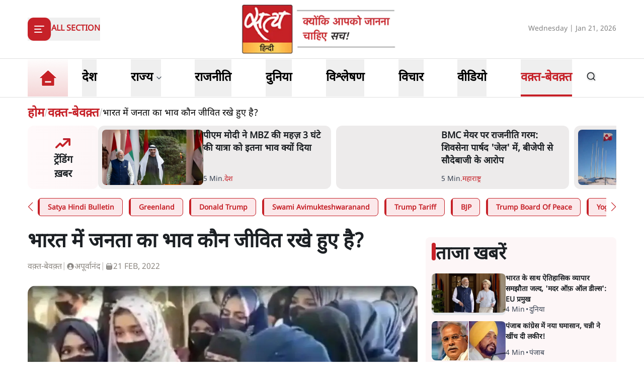

--- FILE ---
content_type: text/x-component
request_url: https://www.satyahindi.com/waqt-bewaqt?_rsc=1rs1q
body_size: 148
content:
0:["--ttrUujayLwguBH6zE88",[["children","(page)","children",["category_name","waqt-bewaqt","d"],"children","__PAGE__",["__PAGE__",{}],null,null]]]


--- FILE ---
content_type: text/x-component
request_url: https://www.satyahindi.com/world/eu-chief-says-historic-fta-with-india-soon-some-calls-it-mother-of-all-deals-150694.html?_rsc=1rs1q
body_size: 2001
content:
1:I[9275,[],""]
3:I[1343,[],""]
4:"$Sreact.fragment"
2:["category_name","world","d"]
0:["--ttrUujayLwguBH6zE88",[["children","(page)","children",["category_name","world","d"],[["category_name","world","d"],{"children":[["slug","eu-chief-says-historic-fta-with-india-soon-some-calls-it-mother-of-all-deals-150694.html","d"],{"children":["__PAGE__",{}]}]}],[["category_name","world","d"],{"children":null},["$","$L1",null,{"parallelRouterKey":"children","segmentPath":["children","(page)","children","$2","children"],"error":"$undefined","errorStyles":"$undefined","errorScripts":"$undefined","template":["$","$L3",null,{}],"templateStyles":"$undefined","templateScripts":"$undefined","notFound":"$undefined","notFoundStyles":"$undefined","styles":"$undefined"}],[["$","div",null,{"className":"container","children":["$","div",null,{"className":"grid lg:grid-cols-12 gap-4","children":[["$","div",null,{"className":"col-span-12 my-4","children":["$","div",null,{"className":"flex gap-4 items-start pb-4 animate-pulse w-full","children":[["$","div",null,{"className":"min-w-[150px] lg:w-1/3 lg:h-[130px] h-[80px] overflow-hidden","children":["$","div",null,{"className":"w-full lg:h-[130px] h-[80px] bg-gray-200 rounded-[12px]"}]}],["$","div",null,{"className":"flex flex-col w-full","children":[["$","div",null,{"className":"bg-gray-200 h-6 w-3/4 rounded-md mb-2"}],["$","div",null,{"className":"bg-gray-200 h-4 w-1/2 rounded-md"}]]}]]}]}],["$","div",null,{"className":"space-y-4 gap-4 lg:col-span-8 col-span-12","children":[["$","div",null,{"className":"flex gap-4 items-start pb-4 animate-pulse","children":["$","div",null,{"className":"flex flex-col w-full","children":[["$","div",null,{"className":"bg-gray-200 h-6 w-3/4 rounded-md mb-2"}],["$","div",null,{"className":"bg-gray-200 h-4 w-1/2 rounded-md"}]]}]}],["$","ul",null,{"className":"grid grid-cols-1 gap-y-4 sm:grid-cols-2 sm:gap-4","children":[["$","li","0",{"className":"space-y-2","children":[["$","div",null,{"className":"animate-pulse lg:h-[213px] h-[167px] bg-gray-200 w-full rounded-[1rem]"}],["$","div",null,{"className":"flex gap-[3px] items-center text-gray-700","children":[["$","div",null,{"className":"animate-pulse h-4 w-20 bg-gray-200 rounded"}],["$","div",null,{"className":"animate-pulse h-4 w-10 bg-gray-200 rounded"}]]}]]}],["$","li","1",{"className":"space-y-2","children":[["$","div",null,{"className":"animate-pulse lg:h-[213px] h-[167px] bg-gray-200 w-full rounded-[1rem]"}],["$","div",null,{"className":"flex gap-[3px] items-center text-gray-700","children":[["$","div",null,{"className":"animate-pulse h-4 w-20 bg-gray-200 rounded"}],["$","div",null,{"className":"animate-pulse h-4 w-10 bg-gray-200 rounded"}]]}]]}],["$","li","2",{"className":"space-y-2","children":[["$","div",null,{"className":"animate-pulse lg:h-[213px] h-[167px] bg-gray-200 w-full rounded-[1rem]"}],["$","div",null,{"className":"flex gap-[3px] items-center text-gray-700","children":[["$","div",null,{"className":"animate-pulse h-4 w-20 bg-gray-200 rounded"}],["$","div",null,{"className":"animate-pulse h-4 w-10 bg-gray-200 rounded"}]]}]]}],["$","li","3",{"className":"space-y-2","children":[["$","div",null,{"className":"animate-pulse lg:h-[213px] h-[167px] bg-gray-200 w-full rounded-[1rem]"}],["$","div",null,{"className":"flex gap-[3px] items-center text-gray-700","children":[["$","div",null,{"className":"animate-pulse h-4 w-20 bg-gray-200 rounded"}],["$","div",null,{"className":"animate-pulse h-4 w-10 bg-gray-200 rounded"}]]}]]}],["$","li","4",{"className":"space-y-2","children":[["$","div",null,{"className":"animate-pulse lg:h-[213px] h-[167px] bg-gray-200 w-full rounded-[1rem]"}],["$","div",null,{"className":"flex gap-[3px] items-center text-gray-700","children":[["$","div",null,{"className":"animate-pulse h-4 w-20 bg-gray-200 rounded"}],["$","div",null,{"className":"animate-pulse h-4 w-10 bg-gray-200 rounded"}]]}]]}],["$","li","5",{"className":"space-y-2","children":[["$","div",null,{"className":"animate-pulse lg:h-[213px] h-[167px] bg-gray-200 w-full rounded-[1rem]"}],["$","div",null,{"className":"flex gap-[3px] items-center text-gray-700","children":[["$","div",null,{"className":"animate-pulse h-4 w-20 bg-gray-200 rounded"}],["$","div",null,{"className":"animate-pulse h-4 w-10 bg-gray-200 rounded"}]]}]]}],["$","li","6",{"className":"space-y-2","children":[["$","div",null,{"className":"animate-pulse lg:h-[213px] h-[167px] bg-gray-200 w-full rounded-[1rem]"}],["$","div",null,{"className":"flex gap-[3px] items-center text-gray-700","children":[["$","div",null,{"className":"animate-pulse h-4 w-20 bg-gray-200 rounded"}],["$","div",null,{"className":"animate-pulse h-4 w-10 bg-gray-200 rounded"}]]}]]}],["$","li","7",{"className":"space-y-2","children":[["$","div",null,{"className":"animate-pulse lg:h-[213px] h-[167px] bg-gray-200 w-full rounded-[1rem]"}],["$","div",null,{"className":"flex gap-[3px] items-center text-gray-700","children":[["$","div",null,{"className":"animate-pulse h-4 w-20 bg-gray-200 rounded"}],["$","div",null,{"className":"animate-pulse h-4 w-10 bg-gray-200 rounded"}]]}]]}],["$","li","8",{"className":"space-y-2","children":[["$","div",null,{"className":"animate-pulse lg:h-[213px] h-[167px] bg-gray-200 w-full rounded-[1rem]"}],["$","div",null,{"className":"flex gap-[3px] items-center text-gray-700","children":[["$","div",null,{"className":"animate-pulse h-4 w-20 bg-gray-200 rounded"}],["$","div",null,{"className":"animate-pulse h-4 w-10 bg-gray-200 rounded"}]]}]]}],["$","li","9",{"className":"space-y-2","children":[["$","div",null,{"className":"animate-pulse lg:h-[213px] h-[167px] bg-gray-200 w-full rounded-[1rem]"}],["$","div",null,{"className":"flex gap-[3px] items-center text-gray-700","children":[["$","div",null,{"className":"animate-pulse h-4 w-20 bg-gray-200 rounded"}],["$","div",null,{"className":"animate-pulse h-4 w-10 bg-gray-200 rounded"}]]}]]}]]}]]}],["$","ul",null,{"className":"space-y-4 lg:col-span-4 col-span-12","children":[["$","$4","0",{"children":[["$","div",null,{"className":"flex gap-4 items-start pb-4 animate-pulse","children":["$","div",null,{"className":"flex flex-col w-full","children":[["$","div",null,{"className":"bg-gray-200 h-6 w-3/4 rounded-md mb-2"}],["$","div",null,{"className":"bg-gray-200 h-4 w-1/2 rounded-md"}]]}]}],["$","li","0",{"children":["$","div",null,{"className":"flex gap-4 items-start pb-4 animate-pulse w-full","children":[["$","div",null,{"className":"min-w-[150px] max-h-[136px] overflow-hidden","children":["$","div",null,{"className":"w-full h-[84px] bg-gray-200 rounded-[12px]"}]}],["$","div",null,{"className":"flex flex-col w-full","children":[["$","div",null,{"className":"bg-gray-200 h-6 w-3/4 rounded-md mb-2"}],["$","div",null,{"className":"bg-gray-200 h-4 w-1/2 rounded-md"}]]}]]}]}]]}],["$","$4","1",{"children":[false,["$","li","1",{"children":["$","div",null,{"className":"flex gap-4 items-start pb-4 animate-pulse w-full","children":[["$","div",null,{"className":"min-w-[150px] max-h-[136px] overflow-hidden","children":["$","div",null,{"className":"w-full h-[84px] bg-gray-200 rounded-[12px]"}]}],["$","div",null,{"className":"flex flex-col w-full","children":[["$","div",null,{"className":"bg-gray-200 h-6 w-3/4 rounded-md mb-2"}],["$","div",null,{"className":"bg-gray-200 h-4 w-1/2 rounded-md"}]]}]]}]}]]}],["$","$4","2",{"children":[false,["$","li","2",{"children":["$","div",null,{"className":"flex gap-4 items-start pb-4 animate-pulse w-full","children":[["$","div",null,{"className":"min-w-[150px] max-h-[136px] overflow-hidden","children":["$","div",null,{"className":"w-full h-[84px] bg-gray-200 rounded-[12px]"}]}],["$","div",null,{"className":"flex flex-col w-full","children":[["$","div",null,{"className":"bg-gray-200 h-6 w-3/4 rounded-md mb-2"}],["$","div",null,{"className":"bg-gray-200 h-4 w-1/2 rounded-md"}]]}]]}]}]]}],["$","$4","3",{"children":[false,["$","li","3",{"children":["$","div",null,{"className":"flex gap-4 items-start pb-4 animate-pulse w-full","children":[["$","div",null,{"className":"min-w-[150px] max-h-[136px] overflow-hidden","children":["$","div",null,{"className":"w-full h-[84px] bg-gray-200 rounded-[12px]"}]}],["$","div",null,{"className":"flex flex-col w-full","children":[["$","div",null,{"className":"bg-gray-200 h-6 w-3/4 rounded-md mb-2"}],["$","div",null,{"className":"bg-gray-200 h-4 w-1/2 rounded-md"}]]}]]}]}]]}],["$","$4","4",{"children":[false,["$","li","4",{"children":["$","div",null,{"className":"flex gap-4 items-start pb-4 animate-pulse w-full","children":[["$","div",null,{"className":"min-w-[150px] max-h-[136px] overflow-hidden","children":["$","div",null,{"className":"w-full h-[84px] bg-gray-200 rounded-[12px]"}]}],["$","div",null,{"className":"flex flex-col w-full","children":[["$","div",null,{"className":"bg-gray-200 h-6 w-3/4 rounded-md mb-2"}],["$","div",null,{"className":"bg-gray-200 h-4 w-1/2 rounded-md"}]]}]]}]}]]}],["$","$4","5",{"children":[false,["$","li","5",{"children":["$","div",null,{"className":"flex gap-4 items-start pb-4 animate-pulse w-full","children":[["$","div",null,{"className":"min-w-[150px] max-h-[136px] overflow-hidden","children":["$","div",null,{"className":"w-full h-[84px] bg-gray-200 rounded-[12px]"}]}],["$","div",null,{"className":"flex flex-col w-full","children":[["$","div",null,{"className":"bg-gray-200 h-6 w-3/4 rounded-md mb-2"}],["$","div",null,{"className":"bg-gray-200 h-4 w-1/2 rounded-md"}]]}]]}]}]]}],["$","$4","6",{"children":[false,["$","li","6",{"children":["$","div",null,{"className":"flex gap-4 items-start pb-4 animate-pulse w-full","children":[["$","div",null,{"className":"min-w-[150px] max-h-[136px] overflow-hidden","children":["$","div",null,{"className":"w-full h-[84px] bg-gray-200 rounded-[12px]"}]}],["$","div",null,{"className":"flex flex-col w-full","children":[["$","div",null,{"className":"bg-gray-200 h-6 w-3/4 rounded-md mb-2"}],["$","div",null,{"className":"bg-gray-200 h-4 w-1/2 rounded-md"}]]}]]}]}]]}],["$","$4","7",{"children":[false,["$","li","7",{"children":["$","div",null,{"className":"flex gap-4 items-start pb-4 animate-pulse w-full","children":[["$","div",null,{"className":"min-w-[150px] max-h-[136px] overflow-hidden","children":["$","div",null,{"className":"w-full h-[84px] bg-gray-200 rounded-[12px]"}]}],["$","div",null,{"className":"flex flex-col w-full","children":[["$","div",null,{"className":"bg-gray-200 h-6 w-3/4 rounded-md mb-2"}],["$","div",null,{"className":"bg-gray-200 h-4 w-1/2 rounded-md"}]]}]]}]}]]}],["$","$4","8",{"children":[false,["$","li","8",{"children":["$","div",null,{"className":"flex gap-4 items-start pb-4 animate-pulse w-full","children":[["$","div",null,{"className":"min-w-[150px] max-h-[136px] overflow-hidden","children":["$","div",null,{"className":"w-full h-[84px] bg-gray-200 rounded-[12px]"}]}],["$","div",null,{"className":"flex flex-col w-full","children":[["$","div",null,{"className":"bg-gray-200 h-6 w-3/4 rounded-md mb-2"}],["$","div",null,{"className":"bg-gray-200 h-4 w-1/2 rounded-md"}]]}]]}]}]]}],["$","$4","9",{"children":[false,["$","li","9",{"children":["$","div",null,{"className":"flex gap-4 items-start pb-4 animate-pulse w-full","children":[["$","div",null,{"className":"min-w-[150px] max-h-[136px] overflow-hidden","children":["$","div",null,{"className":"w-full h-[84px] bg-gray-200 rounded-[12px]"}]}],["$","div",null,{"className":"flex flex-col w-full","children":[["$","div",null,{"className":"bg-gray-200 h-6 w-3/4 rounded-md mb-2"}],["$","div",null,{"className":"bg-gray-200 h-4 w-1/2 rounded-md"}]]}]]}]}]]}]]}]]}]}],[],[]]],[null,"$L5"]]]]
5:[["$","meta","0",{"name":"viewport","content":"width=device-width, initial-scale=1"}],["$","meta","1",{"charSet":"utf-8"}],["$","title","2",{"children":"à¤­à¤¾à¤°à¤¤ à¤•à¥‡ à¤¸à¤¾à¤¥ à¤à¤¤à¤¿à¤¹à¤¾à¤¸à¤¿à¤• à¤µà¥à¤¯à¤¾à¤ªà¤¾à¤° à¤¸à¤®à¤à¥Œà¤¤à¤¾ à¤œà¤²à¥à¤¦, 'à¤®à¤¦à¤° à¤‘à¤«à¤¼ à¤‘à¤² à¤¡à¥€à¤²à¥à¤¸': EU à¤ªà¥à¤°à¤®à¥à¤–"}],["$","meta","3",{"name":"description","content":"à¤¯à¥‚à¤°à¥‹à¤ªà¥€à¤¯ à¤¸à¤‚à¤˜ à¤•à¥‡ à¤ªà¥à¤°à¤®à¥à¤– à¤¨à¥‡ à¤­à¤¾à¤°à¤¤ à¤•à¥‡ à¤¸à¤¾à¤¥ à¤à¤¤à¤¿à¤¹à¤¾à¤¸à¤¿à¤• à¤µà¥à¤¯à¤¾à¤ªà¤¾à¤° à¤¸à¤®à¤à¥Œà¤¤à¥‡ à¤•à¥‹ à¤²à¥‡à¤•à¤° à¤¬à¤¡à¤¼à¥€ à¤˜à¥‹à¤·à¤£à¤¾ à¤•à¥€ à¤¹à¥ˆà¥¤ à¤•à¥à¤¯à¤¾ à¤¸à¤š à¤®à¥‡à¤‚ à¤¯à¤¹ â€˜à¤®à¤¦à¤° à¤‘à¤«à¤¼ à¤‘à¤² à¤¡à¥€à¤²à¥à¤¸â€™ à¤•à¥‡ à¤°à¥‚à¤ª à¤®à¥‡à¤‚ à¤¹à¥ˆ?"}],["$","meta","4",{"name":"keywords","content":"à¤­à¤¾à¤°à¤¤ EU à¤µà¥à¤¯à¤¾à¤ªà¤¾à¤° à¤¸à¤®à¤à¥Œà¤¤à¤¾, historic trade deal India EU, à¤®à¤¦à¤° à¤‘à¤« à¤‘à¤² à¤¡à¥€à¤²à¥à¤¸, European Union India trade, à¤µà¥ˆà¤¶à¥à¤µà¤¿à¤• à¤µà¥à¤¯à¤¾à¤ªà¤¾à¤°, à¤†à¤°à¥à¤¥à¤¿à¤• à¤¸à¤¾à¤à¥‡à¤¦à¤¾à¤°à¥€, India EU economic pact, export-import relations, strategic commerce agreement"}],["$","meta","5",{"name":"og:logo","content":"https://www.satyahindi.com/images/satya-hindi-logo.png"}],["$","link","6",{"rel":"canonical","href":"https://www.satyahindi.com/world/eu-chief-says-historic-fta-with-india-soon-some-calls-it-mother-of-all-deals-150694.html"}],["$","meta","7",{"property":"og:title","content":" à¤­à¤¾à¤°à¤¤ à¤•à¥‡ à¤¸à¤¾à¤¥ à¤à¤¤à¤¿à¤¹à¤¾à¤¸à¤¿à¤• à¤µà¥à¤¯à¤¾à¤ªà¤¾à¤° à¤¸à¤®à¤à¥Œà¤¤à¤¾ à¤œà¤²à¥à¤¦, 'à¤®à¤¦à¤° à¤‘à¤«à¤¼ à¤‘à¤² à¤¡à¥€à¤²à¥à¤¸': EU à¤ªà¥à¤°à¤®à¥à¤– - EU chief says historic FTA with India soon some calls it Mother of all deals - Satya Hindi"}],["$","meta","8",{"property":"og:description","content":"à¤¯à¥‚à¤°à¥‹à¤ªà¥€à¤¯ à¤¸à¤‚à¤˜ à¤•à¥‡ à¤ªà¥à¤°à¤®à¥à¤– à¤¨à¥‡ à¤­à¤¾à¤°à¤¤ à¤•à¥‡ à¤¸à¤¾à¤¥ à¤à¤¤à¤¿à¤¹à¤¾à¤¸à¤¿à¤• à¤µà¥à¤¯à¤¾à¤ªà¤¾à¤° à¤¸à¤®à¤à¥Œà¤¤à¥‡ à¤•à¥‹ à¤²à¥‡à¤•à¤° à¤¬à¤¡à¤¼à¥€ à¤˜à¥‹à¤·à¤£à¤¾ à¤•à¥€ à¤¹à¥ˆà¥¤ à¤•à¥à¤¯à¤¾ à¤¸à¤š à¤®à¥‡à¤‚ à¤¯à¤¹ â€˜à¤®à¤¦à¤° à¤‘à¤«à¤¼ à¤‘à¤² à¤¡à¥€à¤²à¥à¤¸â€™ à¤•à¥‡ à¤°à¥‚à¤ª à¤®à¥‡à¤‚ à¤¹à¥ˆ?"}],["$","meta","9",{"property":"og:url","content":"https://www.satyahindi.com/world/eu-chief-says-historic-fta-with-india-soon-some-calls-it-mother-of-all-deals-150694.html"}],["$","meta","10",{"property":"og:site_name","content":"Satya Hindi"}],["$","meta","11",{"property":"og:image","content":"https://sgp1.digitaloceanspaces.com/satya-hindi/uploads/images/05-09-2025/1757050634499_narendra_modi_ursula_von_der_leyen_.png"}],["$","meta","12",{"property":"og:image:width","content":"200"}],["$","meta","13",{"property":"og:image:height","content":"197"}],["$","meta","14",{"property":"og:type","content":"website"}],["$","meta","15",{"name":"twitter:card","content":"summary"}],["$","meta","16",{"name":"twitter:site","content":"@SatyaHindi"}],["$","meta","17",{"name":"twitter:title","content":" à¤­à¤¾à¤°à¤¤ à¤•à¥‡ à¤¸à¤¾à¤¥ à¤à¤¤à¤¿à¤¹à¤¾à¤¸à¤¿à¤• à¤µà¥à¤¯à¤¾à¤ªà¤¾à¤° à¤¸à¤®à¤à¥Œà¤¤à¤¾ à¤œà¤²à¥à¤¦, 'à¤®à¤¦à¤° à¤‘à¤«à¤¼ à¤‘à¤² à¤¡à¥€à¤²à¥à¤¸': EU à¤ªà¥à¤°à¤®à¥à¤– - EU chief says historic FTA with India soon some calls it Mother of all deals - Satya Hindi"}],["$","meta","18",{"name":"twitter:description","content":"à¤¯à¥‚à¤°à¥‹à¤ªà¥€à¤¯ à¤¸à¤‚à¤˜ à¤•à¥‡ à¤ªà¥à¤°à¤®à¥à¤– à¤¨à¥‡ à¤­à¤¾à¤°à¤¤ à¤•à¥‡ à¤¸à¤¾à¤¥ à¤à¤¤à¤¿à¤¹à¤¾à¤¸à¤¿à¤• à¤µà¥à¤¯à¤¾à¤ªà¤¾à¤° à¤¸à¤®à¤à¥Œà¤¤à¥‡ à¤•à¥‹ à¤²à¥‡à¤•à¤° à¤¬à¤¡à¤¼à¥€ à¤˜à¥‹à¤·à¤£à¤¾ à¤•à¥€ à¤¹à¥ˆà¥¤ à¤•à¥à¤¯à¤¾ à¤¸à¤š à¤®à¥‡à¤‚ à¤¯à¤¹ â€˜à¤®à¤¦à¤° à¤‘à¤«à¤¼ à¤‘à¤² à¤¡à¥€à¤²à¥à¤¸â€™ à¤•à¥‡ à¤°à¥‚à¤ª à¤®à¥‡à¤‚ à¤¹à¥ˆ?"}],["$","meta","19",{"name":"twitter:image","content":"https://sgp1.digitaloceanspaces.com/satya-hindi/uploads/images/05-09-2025/1757050634499_narendra_modi_ursula_von_der_leyen_.png"}],["$","link","20",{"rel":"amphtml","href":"https://www.satyahindi.com/world/eu-chief-says-historic-fta-with-india-soon-some-calls-it-mother-of-all-deals-150694.html/amp"}]]


--- FILE ---
content_type: text/x-component
request_url: https://www.satyahindi.com/uttar-pradesh/yogi-govt-notice-to-avimukteshwaranand-controversy-opposition-asks-will-shankaracharya-be-asked-for-documents-150683.html?_rsc=1rs1q
body_size: 2117
content:
1:I[9275,[],""]
3:I[1343,[],""]
4:"$Sreact.fragment"
2:["category_name","uttar-pradesh","d"]
0:["--ttrUujayLwguBH6zE88",[["children","(page)","children",["category_name","uttar-pradesh","d"],[["category_name","uttar-pradesh","d"],{"children":[["slug","yogi-govt-notice-to-avimukteshwaranand-controversy-opposition-asks-will-shankaracharya-be-asked-for-documents-150683.html","d"],{"children":["__PAGE__",{}]}]}],[["category_name","uttar-pradesh","d"],{"children":null},["$","$L1",null,{"parallelRouterKey":"children","segmentPath":["children","(page)","children","$2","children"],"error":"$undefined","errorStyles":"$undefined","errorScripts":"$undefined","template":["$","$L3",null,{}],"templateStyles":"$undefined","templateScripts":"$undefined","notFound":"$undefined","notFoundStyles":"$undefined","styles":"$undefined"}],[["$","div",null,{"className":"container","children":["$","div",null,{"className":"grid lg:grid-cols-12 gap-4","children":[["$","div",null,{"className":"col-span-12 my-4","children":["$","div",null,{"className":"flex gap-4 items-start pb-4 animate-pulse w-full","children":[["$","div",null,{"className":"min-w-[150px] lg:w-1/3 lg:h-[130px] h-[80px] overflow-hidden","children":["$","div",null,{"className":"w-full lg:h-[130px] h-[80px] bg-gray-200 rounded-[12px]"}]}],["$","div",null,{"className":"flex flex-col w-full","children":[["$","div",null,{"className":"bg-gray-200 h-6 w-3/4 rounded-md mb-2"}],["$","div",null,{"className":"bg-gray-200 h-4 w-1/2 rounded-md"}]]}]]}]}],["$","div",null,{"className":"space-y-4 gap-4 lg:col-span-8 col-span-12","children":[["$","div",null,{"className":"flex gap-4 items-start pb-4 animate-pulse","children":["$","div",null,{"className":"flex flex-col w-full","children":[["$","div",null,{"className":"bg-gray-200 h-6 w-3/4 rounded-md mb-2"}],["$","div",null,{"className":"bg-gray-200 h-4 w-1/2 rounded-md"}]]}]}],["$","ul",null,{"className":"grid grid-cols-1 gap-y-4 sm:grid-cols-2 sm:gap-4","children":[["$","li","0",{"className":"space-y-2","children":[["$","div",null,{"className":"animate-pulse lg:h-[213px] h-[167px] bg-gray-200 w-full rounded-[1rem]"}],["$","div",null,{"className":"flex gap-[3px] items-center text-gray-700","children":[["$","div",null,{"className":"animate-pulse h-4 w-20 bg-gray-200 rounded"}],["$","div",null,{"className":"animate-pulse h-4 w-10 bg-gray-200 rounded"}]]}]]}],["$","li","1",{"className":"space-y-2","children":[["$","div",null,{"className":"animate-pulse lg:h-[213px] h-[167px] bg-gray-200 w-full rounded-[1rem]"}],["$","div",null,{"className":"flex gap-[3px] items-center text-gray-700","children":[["$","div",null,{"className":"animate-pulse h-4 w-20 bg-gray-200 rounded"}],["$","div",null,{"className":"animate-pulse h-4 w-10 bg-gray-200 rounded"}]]}]]}],["$","li","2",{"className":"space-y-2","children":[["$","div",null,{"className":"animate-pulse lg:h-[213px] h-[167px] bg-gray-200 w-full rounded-[1rem]"}],["$","div",null,{"className":"flex gap-[3px] items-center text-gray-700","children":[["$","div",null,{"className":"animate-pulse h-4 w-20 bg-gray-200 rounded"}],["$","div",null,{"className":"animate-pulse h-4 w-10 bg-gray-200 rounded"}]]}]]}],["$","li","3",{"className":"space-y-2","children":[["$","div",null,{"className":"animate-pulse lg:h-[213px] h-[167px] bg-gray-200 w-full rounded-[1rem]"}],["$","div",null,{"className":"flex gap-[3px] items-center text-gray-700","children":[["$","div",null,{"className":"animate-pulse h-4 w-20 bg-gray-200 rounded"}],["$","div",null,{"className":"animate-pulse h-4 w-10 bg-gray-200 rounded"}]]}]]}],["$","li","4",{"className":"space-y-2","children":[["$","div",null,{"className":"animate-pulse lg:h-[213px] h-[167px] bg-gray-200 w-full rounded-[1rem]"}],["$","div",null,{"className":"flex gap-[3px] items-center text-gray-700","children":[["$","div",null,{"className":"animate-pulse h-4 w-20 bg-gray-200 rounded"}],["$","div",null,{"className":"animate-pulse h-4 w-10 bg-gray-200 rounded"}]]}]]}],["$","li","5",{"className":"space-y-2","children":[["$","div",null,{"className":"animate-pulse lg:h-[213px] h-[167px] bg-gray-200 w-full rounded-[1rem]"}],["$","div",null,{"className":"flex gap-[3px] items-center text-gray-700","children":[["$","div",null,{"className":"animate-pulse h-4 w-20 bg-gray-200 rounded"}],["$","div",null,{"className":"animate-pulse h-4 w-10 bg-gray-200 rounded"}]]}]]}],["$","li","6",{"className":"space-y-2","children":[["$","div",null,{"className":"animate-pulse lg:h-[213px] h-[167px] bg-gray-200 w-full rounded-[1rem]"}],["$","div",null,{"className":"flex gap-[3px] items-center text-gray-700","children":[["$","div",null,{"className":"animate-pulse h-4 w-20 bg-gray-200 rounded"}],["$","div",null,{"className":"animate-pulse h-4 w-10 bg-gray-200 rounded"}]]}]]}],["$","li","7",{"className":"space-y-2","children":[["$","div",null,{"className":"animate-pulse lg:h-[213px] h-[167px] bg-gray-200 w-full rounded-[1rem]"}],["$","div",null,{"className":"flex gap-[3px] items-center text-gray-700","children":[["$","div",null,{"className":"animate-pulse h-4 w-20 bg-gray-200 rounded"}],["$","div",null,{"className":"animate-pulse h-4 w-10 bg-gray-200 rounded"}]]}]]}],["$","li","8",{"className":"space-y-2","children":[["$","div",null,{"className":"animate-pulse lg:h-[213px] h-[167px] bg-gray-200 w-full rounded-[1rem]"}],["$","div",null,{"className":"flex gap-[3px] items-center text-gray-700","children":[["$","div",null,{"className":"animate-pulse h-4 w-20 bg-gray-200 rounded"}],["$","div",null,{"className":"animate-pulse h-4 w-10 bg-gray-200 rounded"}]]}]]}],["$","li","9",{"className":"space-y-2","children":[["$","div",null,{"className":"animate-pulse lg:h-[213px] h-[167px] bg-gray-200 w-full rounded-[1rem]"}],["$","div",null,{"className":"flex gap-[3px] items-center text-gray-700","children":[["$","div",null,{"className":"animate-pulse h-4 w-20 bg-gray-200 rounded"}],["$","div",null,{"className":"animate-pulse h-4 w-10 bg-gray-200 rounded"}]]}]]}]]}]]}],["$","ul",null,{"className":"space-y-4 lg:col-span-4 col-span-12","children":[["$","$4","0",{"children":[["$","div",null,{"className":"flex gap-4 items-start pb-4 animate-pulse","children":["$","div",null,{"className":"flex flex-col w-full","children":[["$","div",null,{"className":"bg-gray-200 h-6 w-3/4 rounded-md mb-2"}],["$","div",null,{"className":"bg-gray-200 h-4 w-1/2 rounded-md"}]]}]}],["$","li","0",{"children":["$","div",null,{"className":"flex gap-4 items-start pb-4 animate-pulse w-full","children":[["$","div",null,{"className":"min-w-[150px] max-h-[136px] overflow-hidden","children":["$","div",null,{"className":"w-full h-[84px] bg-gray-200 rounded-[12px]"}]}],["$","div",null,{"className":"flex flex-col w-full","children":[["$","div",null,{"className":"bg-gray-200 h-6 w-3/4 rounded-md mb-2"}],["$","div",null,{"className":"bg-gray-200 h-4 w-1/2 rounded-md"}]]}]]}]}]]}],["$","$4","1",{"children":[false,["$","li","1",{"children":["$","div",null,{"className":"flex gap-4 items-start pb-4 animate-pulse w-full","children":[["$","div",null,{"className":"min-w-[150px] max-h-[136px] overflow-hidden","children":["$","div",null,{"className":"w-full h-[84px] bg-gray-200 rounded-[12px]"}]}],["$","div",null,{"className":"flex flex-col w-full","children":[["$","div",null,{"className":"bg-gray-200 h-6 w-3/4 rounded-md mb-2"}],["$","div",null,{"className":"bg-gray-200 h-4 w-1/2 rounded-md"}]]}]]}]}]]}],["$","$4","2",{"children":[false,["$","li","2",{"children":["$","div",null,{"className":"flex gap-4 items-start pb-4 animate-pulse w-full","children":[["$","div",null,{"className":"min-w-[150px] max-h-[136px] overflow-hidden","children":["$","div",null,{"className":"w-full h-[84px] bg-gray-200 rounded-[12px]"}]}],["$","div",null,{"className":"flex flex-col w-full","children":[["$","div",null,{"className":"bg-gray-200 h-6 w-3/4 rounded-md mb-2"}],["$","div",null,{"className":"bg-gray-200 h-4 w-1/2 rounded-md"}]]}]]}]}]]}],["$","$4","3",{"children":[false,["$","li","3",{"children":["$","div",null,{"className":"flex gap-4 items-start pb-4 animate-pulse w-full","children":[["$","div",null,{"className":"min-w-[150px] max-h-[136px] overflow-hidden","children":["$","div",null,{"className":"w-full h-[84px] bg-gray-200 rounded-[12px]"}]}],["$","div",null,{"className":"flex flex-col w-full","children":[["$","div",null,{"className":"bg-gray-200 h-6 w-3/4 rounded-md mb-2"}],["$","div",null,{"className":"bg-gray-200 h-4 w-1/2 rounded-md"}]]}]]}]}]]}],["$","$4","4",{"children":[false,["$","li","4",{"children":["$","div",null,{"className":"flex gap-4 items-start pb-4 animate-pulse w-full","children":[["$","div",null,{"className":"min-w-[150px] max-h-[136px] overflow-hidden","children":["$","div",null,{"className":"w-full h-[84px] bg-gray-200 rounded-[12px]"}]}],["$","div",null,{"className":"flex flex-col w-full","children":[["$","div",null,{"className":"bg-gray-200 h-6 w-3/4 rounded-md mb-2"}],["$","div",null,{"className":"bg-gray-200 h-4 w-1/2 rounded-md"}]]}]]}]}]]}],["$","$4","5",{"children":[false,["$","li","5",{"children":["$","div",null,{"className":"flex gap-4 items-start pb-4 animate-pulse w-full","children":[["$","div",null,{"className":"min-w-[150px] max-h-[136px] overflow-hidden","children":["$","div",null,{"className":"w-full h-[84px] bg-gray-200 rounded-[12px]"}]}],["$","div",null,{"className":"flex flex-col w-full","children":[["$","div",null,{"className":"bg-gray-200 h-6 w-3/4 rounded-md mb-2"}],["$","div",null,{"className":"bg-gray-200 h-4 w-1/2 rounded-md"}]]}]]}]}]]}],["$","$4","6",{"children":[false,["$","li","6",{"children":["$","div",null,{"className":"flex gap-4 items-start pb-4 animate-pulse w-full","children":[["$","div",null,{"className":"min-w-[150px] max-h-[136px] overflow-hidden","children":["$","div",null,{"className":"w-full h-[84px] bg-gray-200 rounded-[12px]"}]}],["$","div",null,{"className":"flex flex-col w-full","children":[["$","div",null,{"className":"bg-gray-200 h-6 w-3/4 rounded-md mb-2"}],["$","div",null,{"className":"bg-gray-200 h-4 w-1/2 rounded-md"}]]}]]}]}]]}],["$","$4","7",{"children":[false,["$","li","7",{"children":["$","div",null,{"className":"flex gap-4 items-start pb-4 animate-pulse w-full","children":[["$","div",null,{"className":"min-w-[150px] max-h-[136px] overflow-hidden","children":["$","div",null,{"className":"w-full h-[84px] bg-gray-200 rounded-[12px]"}]}],["$","div",null,{"className":"flex flex-col w-full","children":[["$","div",null,{"className":"bg-gray-200 h-6 w-3/4 rounded-md mb-2"}],["$","div",null,{"className":"bg-gray-200 h-4 w-1/2 rounded-md"}]]}]]}]}]]}],["$","$4","8",{"children":[false,["$","li","8",{"children":["$","div",null,{"className":"flex gap-4 items-start pb-4 animate-pulse w-full","children":[["$","div",null,{"className":"min-w-[150px] max-h-[136px] overflow-hidden","children":["$","div",null,{"className":"w-full h-[84px] bg-gray-200 rounded-[12px]"}]}],["$","div",null,{"className":"flex flex-col w-full","children":[["$","div",null,{"className":"bg-gray-200 h-6 w-3/4 rounded-md mb-2"}],["$","div",null,{"className":"bg-gray-200 h-4 w-1/2 rounded-md"}]]}]]}]}]]}],["$","$4","9",{"children":[false,["$","li","9",{"children":["$","div",null,{"className":"flex gap-4 items-start pb-4 animate-pulse w-full","children":[["$","div",null,{"className":"min-w-[150px] max-h-[136px] overflow-hidden","children":["$","div",null,{"className":"w-full h-[84px] bg-gray-200 rounded-[12px]"}]}],["$","div",null,{"className":"flex flex-col w-full","children":[["$","div",null,{"className":"bg-gray-200 h-6 w-3/4 rounded-md mb-2"}],["$","div",null,{"className":"bg-gray-200 h-4 w-1/2 rounded-md"}]]}]]}]}]]}]]}]]}]}],[],[]]],[null,"$L5"]]]]
5:[["$","meta","0",{"name":"viewport","content":"width=device-width, initial-scale=1"}],["$","meta","1",{"charSet":"utf-8"}],["$","title","2",{"children":"à¤¯à¥‹à¤—à¥€ à¤¸à¤°à¤•à¤¾à¤° à¤•à¥‡ à¤¨à¥‹à¤Ÿà¤¿à¤¸ à¤ªà¤° à¤µà¤¿à¤µà¤¾à¤¦: 'à¤•à¥à¤¯à¤¾ à¤¶à¤‚à¤•à¤°à¤¾à¤šà¤¾à¤°à¥à¤¯ à¤¸à¥‡ à¤…à¤¬ à¤•à¤¾à¤—à¤œ à¤®à¤¾à¤‚à¤—à¤¾ à¤œà¤¾à¤à¤—à¤¾?'"}],["$","meta","3",{"name":"description","content":"à¤¸à¥à¤µà¤¾à¤®à¥€ à¤…à¤µà¤¿à¤®à¥à¤•à¥à¤¤à¥‡à¤¶à¥à¤µà¤°à¤¾à¤¨à¤‚à¤¦ à¤•à¥‹ à¤¯à¥‹à¤—à¥€ à¤¶à¤¾à¤¸à¤¨ à¤•à¥‡ à¤¨à¥‹à¤Ÿà¤¿à¤¸ à¤•à¥‡ à¤¬à¤¾à¤¦ à¤¸à¤µà¤¾à¤² à¤‰à¤  à¤°à¤¹à¤¾ à¤¹à¥ˆ à¤•à¤¿ à¤•à¥à¤¯à¤¾ à¤¶à¤‚à¤•à¤°à¤¾à¤šà¤¾à¤°à¥à¤¯ à¤œà¥ˆà¤¸à¥‡ à¤§à¤¾à¤°à¥à¤®à¤¿à¤• à¤ªà¤¦à¤¾à¤§à¤¿à¤•à¤¾à¤°à¤¿à¤¯à¥‹à¤‚ à¤¸à¥‡ à¤…à¤¬ à¤”à¤ªà¤šà¤¾à¤°à¤¿à¤• à¤•à¤¾à¤—à¤œà¤¼ à¤¯à¤¾ à¤¦à¤¸à¥à¤¤à¤¾à¤µà¥‡à¤œà¤¼ à¤®à¤¾à¤‚à¤—à¥‡ à¤œà¤¾à¤à¤à¤—à¥‡? à¤¯à¥‹à¤—à¥€ à¤¸à¤°à¤•à¤¾à¤° à¤”à¤° à¤…à¤µà¤¿à¤®à¥à¤•à¥à¤¤à¥‡à¤¶à¥à¤µà¤°à¤¾à¤¨à¤‚à¤¦ à¤•à¥‡ à¤¬à¥€à¤š à¤µà¤¿à¤µà¤¾à¤¦ à¤•à¥à¤¯à¥‹à¤‚?"}],["$","meta","4",{"name":"keywords","content":"à¤¯à¥‹à¤—à¥€ à¤¸à¤°à¤•à¤¾à¤° à¤¨à¥‹à¤Ÿà¤¿à¤¸, à¤¶à¤‚à¤•à¤°à¤¾à¤šà¤¾à¤°à¥à¤¯ à¤µà¤¿à¤µà¤¾à¤¦, à¤¸à¤°à¤•à¤¾à¤°à¥€ à¤¨à¥‹à¤Ÿà¤¿à¤¸ à¤¸à¤µà¤¾à¤², à¤§à¤¾à¤°à¥à¤®à¤¿à¤• à¤ªà¤¦à¤¾à¤§à¤¿à¤•à¤¾à¤°à¥€ à¤¦à¤¸à¥à¤¤à¤¾à¤µà¥‡à¤œà¤¼, à¤‰à¤¤à¥à¤¤à¤° à¤ªà¥à¤°à¤¦à¥‡à¤¶ à¤°à¤¾à¤œà¤¨à¥€à¤¤à¤¿, à¤¸à¤®à¤¾à¤œ à¤¤à¤¥à¤¾ à¤§à¤°à¥à¤®, notice to Shankaracharya, political debate India, Yogi Adityanath government, religious institutions scrutiny,Avimukteshwaranand vs Yogi Adityanath"}],["$","meta","5",{"name":"og:logo","content":"https://www.satyahindi.com/images/satya-hindi-logo.png"}],["$","link","6",{"rel":"canonical","href":"https://www.satyahindi.com/uttar-pradesh/yogi-govt-notice-to-avimukteshwaranand-controversy-opposition-asks-will-shankaracharya-be-asked-for-documents-150683.html"}],["$","meta","7",{"property":"og:title","content":" à¤…à¤µà¤¿à¤®à¥à¤•à¥à¤¤à¥‡à¤¶à¥à¤µà¤°à¤¾à¤¨à¤‚à¤¦ à¤•à¥‹ à¤¯à¥‹à¤—à¥€ à¤¸à¤°à¤•à¤¾à¤° à¤•à¥‡ à¤¨à¥‹à¤Ÿà¤¿à¤¸ à¤¸à¥‡ à¤µà¤¿à¤µà¤¾à¤¦, 'à¤•à¥à¤¯à¤¾ à¤¶à¤‚à¤•à¤°à¤¾à¤šà¤¾à¤°à¥à¤¯ à¤¸à¥‡ à¤…à¤¬ à¤•à¤¾à¤—à¤œ à¤®à¤¾à¤‚à¤—à¤¾ à¤œà¤¾à¤à¤—à¤¾?' -  Yogi govt notice to avimukteshwaranand controversy  opposition asks will Shankaracharya be asked for documents - Satya Hindi"}],["$","meta","8",{"property":"og:description","content":"à¤¸à¥à¤µà¤¾à¤®à¥€ à¤…à¤µà¤¿à¤®à¥à¤•à¥à¤¤à¥‡à¤¶à¥à¤µà¤°à¤¾à¤¨à¤‚à¤¦ à¤•à¥‹ à¤¯à¥‹à¤—à¥€ à¤¶à¤¾à¤¸à¤¨ à¤•à¥‡ à¤¨à¥‹à¤Ÿà¤¿à¤¸ à¤•à¥‡ à¤¬à¤¾à¤¦ à¤¸à¤µà¤¾à¤² à¤‰à¤  à¤°à¤¹à¤¾ à¤¹à¥ˆ à¤•à¤¿ à¤•à¥à¤¯à¤¾ à¤¶à¤‚à¤•à¤°à¤¾à¤šà¤¾à¤°à¥à¤¯ à¤œà¥ˆà¤¸à¥‡ à¤§à¤¾à¤°à¥à¤®à¤¿à¤• à¤ªà¤¦à¤¾à¤§à¤¿à¤•à¤¾à¤°à¤¿à¤¯à¥‹à¤‚ à¤¸à¥‡ à¤…à¤¬ à¤”à¤ªà¤šà¤¾à¤°à¤¿à¤• à¤•à¤¾à¤—à¤œà¤¼ à¤¯à¤¾ à¤¦à¤¸à¥à¤¤à¤¾à¤µà¥‡à¤œà¤¼ à¤®à¤¾à¤‚à¤—à¥‡ à¤œà¤¾à¤à¤à¤—à¥‡? à¤¯à¥‹à¤—à¥€ à¤¸à¤°à¤•à¤¾à¤° à¤”à¤° à¤…à¤µà¤¿à¤®à¥à¤•à¥à¤¤à¥‡à¤¶à¥à¤µà¤°à¤¾à¤¨à¤‚à¤¦ à¤•à¥‡ à¤¬à¥€à¤š à¤µà¤¿à¤µà¤¾à¤¦ à¤•à¥à¤¯à¥‹à¤‚?"}],["$","meta","9",{"property":"og:url","content":"https://www.satyahindi.com/uttar-pradesh/yogi-govt-notice-to-avimukteshwaranand-controversy-opposition-asks-will-shankaracharya-be-asked-for-documents-150683.html"}],["$","meta","10",{"property":"og:site_name","content":"Satya Hindi"}],["$","meta","11",{"property":"og:image","content":"https://satya-hindi.sgp1.digitaloceanspaces.com/app/uploads/15-01-24/65a4a56dbcb66.jpg"}],["$","meta","12",{"property":"og:image:width","content":"200"}],["$","meta","13",{"property":"og:image:height","content":"197"}],["$","meta","14",{"property":"og:type","content":"website"}],["$","meta","15",{"name":"twitter:card","content":"summary"}],["$","meta","16",{"name":"twitter:site","content":"@SatyaHindi"}],["$","meta","17",{"name":"twitter:title","content":" à¤…à¤µà¤¿à¤®à¥à¤•à¥à¤¤à¥‡à¤¶à¥à¤µà¤°à¤¾à¤¨à¤‚à¤¦ à¤•à¥‹ à¤¯à¥‹à¤—à¥€ à¤¸à¤°à¤•à¤¾à¤° à¤•à¥‡ à¤¨à¥‹à¤Ÿà¤¿à¤¸ à¤¸à¥‡ à¤µà¤¿à¤µà¤¾à¤¦, 'à¤•à¥à¤¯à¤¾ à¤¶à¤‚à¤•à¤°à¤¾à¤šà¤¾à¤°à¥à¤¯ à¤¸à¥‡ à¤…à¤¬ à¤•à¤¾à¤—à¤œ à¤®à¤¾à¤‚à¤—à¤¾ à¤œà¤¾à¤à¤—à¤¾?' -  Yogi govt notice to avimukteshwaranand controversy  opposition asks will Shankaracharya be asked for documents - Satya Hindi"}],["$","meta","18",{"name":"twitter:description","content":"à¤¸à¥à¤µà¤¾à¤®à¥€ à¤…à¤µà¤¿à¤®à¥à¤•à¥à¤¤à¥‡à¤¶à¥à¤µà¤°à¤¾à¤¨à¤‚à¤¦ à¤•à¥‹ à¤¯à¥‹à¤—à¥€ à¤¶à¤¾à¤¸à¤¨ à¤•à¥‡ à¤¨à¥‹à¤Ÿà¤¿à¤¸ à¤•à¥‡ à¤¬à¤¾à¤¦ à¤¸à¤µà¤¾à¤² à¤‰à¤  à¤°à¤¹à¤¾ à¤¹à¥ˆ à¤•à¤¿ à¤•à¥à¤¯à¤¾ à¤¶à¤‚à¤•à¤°à¤¾à¤šà¤¾à¤°à¥à¤¯ à¤œà¥ˆà¤¸à¥‡ à¤§à¤¾à¤°à¥à¤®à¤¿à¤• à¤ªà¤¦à¤¾à¤§à¤¿à¤•à¤¾à¤°à¤¿à¤¯à¥‹à¤‚ à¤¸à¥‡ à¤…à¤¬ à¤”à¤ªà¤šà¤¾à¤°à¤¿à¤• à¤•à¤¾à¤—à¤œà¤¼ à¤¯à¤¾ à¤¦à¤¸à¥à¤¤à¤¾à¤µà¥‡à¤œà¤¼ à¤®à¤¾à¤‚à¤—à¥‡ à¤œà¤¾à¤à¤à¤—à¥‡? à¤¯à¥‹à¤—à¥€ à¤¸à¤°à¤•à¤¾à¤° à¤”à¤° à¤…à¤µà¤¿à¤®à¥à¤•à¥à¤¤à¥‡à¤¶à¥à¤µà¤°à¤¾à¤¨à¤‚à¤¦ à¤•à¥‡ à¤¬à¥€à¤š à¤µà¤¿à¤µà¤¾à¤¦ à¤•à¥à¤¯à¥‹à¤‚?"}],["$","meta","19",{"name":"twitter:image","content":"https://satya-hindi.sgp1.digitaloceanspaces.com/app/uploads/15-01-24/65a4a56dbcb66.jpg"}],["$","link","20",{"rel":"amphtml","href":"https://www.satyahindi.com/uttar-pradesh/yogi-govt-notice-to-avimukteshwaranand-controversy-opposition-asks-will-shankaracharya-be-asked-for-documents-150683.html/amp"}]]


--- FILE ---
content_type: text/x-component
request_url: https://www.satyahindi.com/tags/satya-hindi-bulletin?_rsc=1rs1q
body_size: 161
content:
0:["--ttrUujayLwguBH6zE88",[["children","(page)","children","tags",["tags",{"children":[["slug","satya-hindi-bulletin","c"],{"children":["__PAGE__",{}]}]}],null,null]]]


--- FILE ---
content_type: text/x-component
request_url: https://www.satyahindi.com/punjab/bhupesh-baghel-statement-creates-turmoil-in-punjab-congress-leading-to-channi-displeasure-before-2027-assembly-polls-150690.html?_rsc=1rs1q
body_size: 2113
content:
1:I[9275,[],""]
3:I[1343,[],""]
4:"$Sreact.fragment"
2:["category_name","punjab","d"]
0:["--ttrUujayLwguBH6zE88",[["children","(page)","children",["category_name","punjab","d"],[["category_name","punjab","d"],{"children":[["slug","bhupesh-baghel-statement-creates-turmoil-in-punjab-congress-leading-to-channi-displeasure-before-2027-assembly-polls-150690.html","d"],{"children":["__PAGE__",{}]}]}],[["category_name","punjab","d"],{"children":null},["$","$L1",null,{"parallelRouterKey":"children","segmentPath":["children","(page)","children","$2","children"],"error":"$undefined","errorStyles":"$undefined","errorScripts":"$undefined","template":["$","$L3",null,{}],"templateStyles":"$undefined","templateScripts":"$undefined","notFound":"$undefined","notFoundStyles":"$undefined","styles":"$undefined"}],[["$","div",null,{"className":"container","children":["$","div",null,{"className":"grid lg:grid-cols-12 gap-4","children":[["$","div",null,{"className":"col-span-12 my-4","children":["$","div",null,{"className":"flex gap-4 items-start pb-4 animate-pulse w-full","children":[["$","div",null,{"className":"min-w-[150px] lg:w-1/3 lg:h-[130px] h-[80px] overflow-hidden","children":["$","div",null,{"className":"w-full lg:h-[130px] h-[80px] bg-gray-200 rounded-[12px]"}]}],["$","div",null,{"className":"flex flex-col w-full","children":[["$","div",null,{"className":"bg-gray-200 h-6 w-3/4 rounded-md mb-2"}],["$","div",null,{"className":"bg-gray-200 h-4 w-1/2 rounded-md"}]]}]]}]}],["$","div",null,{"className":"space-y-4 gap-4 lg:col-span-8 col-span-12","children":[["$","div",null,{"className":"flex gap-4 items-start pb-4 animate-pulse","children":["$","div",null,{"className":"flex flex-col w-full","children":[["$","div",null,{"className":"bg-gray-200 h-6 w-3/4 rounded-md mb-2"}],["$","div",null,{"className":"bg-gray-200 h-4 w-1/2 rounded-md"}]]}]}],["$","ul",null,{"className":"grid grid-cols-1 gap-y-4 sm:grid-cols-2 sm:gap-4","children":[["$","li","0",{"className":"space-y-2","children":[["$","div",null,{"className":"animate-pulse lg:h-[213px] h-[167px] bg-gray-200 w-full rounded-[1rem]"}],["$","div",null,{"className":"flex gap-[3px] items-center text-gray-700","children":[["$","div",null,{"className":"animate-pulse h-4 w-20 bg-gray-200 rounded"}],["$","div",null,{"className":"animate-pulse h-4 w-10 bg-gray-200 rounded"}]]}]]}],["$","li","1",{"className":"space-y-2","children":[["$","div",null,{"className":"animate-pulse lg:h-[213px] h-[167px] bg-gray-200 w-full rounded-[1rem]"}],["$","div",null,{"className":"flex gap-[3px] items-center text-gray-700","children":[["$","div",null,{"className":"animate-pulse h-4 w-20 bg-gray-200 rounded"}],["$","div",null,{"className":"animate-pulse h-4 w-10 bg-gray-200 rounded"}]]}]]}],["$","li","2",{"className":"space-y-2","children":[["$","div",null,{"className":"animate-pulse lg:h-[213px] h-[167px] bg-gray-200 w-full rounded-[1rem]"}],["$","div",null,{"className":"flex gap-[3px] items-center text-gray-700","children":[["$","div",null,{"className":"animate-pulse h-4 w-20 bg-gray-200 rounded"}],["$","div",null,{"className":"animate-pulse h-4 w-10 bg-gray-200 rounded"}]]}]]}],["$","li","3",{"className":"space-y-2","children":[["$","div",null,{"className":"animate-pulse lg:h-[213px] h-[167px] bg-gray-200 w-full rounded-[1rem]"}],["$","div",null,{"className":"flex gap-[3px] items-center text-gray-700","children":[["$","div",null,{"className":"animate-pulse h-4 w-20 bg-gray-200 rounded"}],["$","div",null,{"className":"animate-pulse h-4 w-10 bg-gray-200 rounded"}]]}]]}],["$","li","4",{"className":"space-y-2","children":[["$","div",null,{"className":"animate-pulse lg:h-[213px] h-[167px] bg-gray-200 w-full rounded-[1rem]"}],["$","div",null,{"className":"flex gap-[3px] items-center text-gray-700","children":[["$","div",null,{"className":"animate-pulse h-4 w-20 bg-gray-200 rounded"}],["$","div",null,{"className":"animate-pulse h-4 w-10 bg-gray-200 rounded"}]]}]]}],["$","li","5",{"className":"space-y-2","children":[["$","div",null,{"className":"animate-pulse lg:h-[213px] h-[167px] bg-gray-200 w-full rounded-[1rem]"}],["$","div",null,{"className":"flex gap-[3px] items-center text-gray-700","children":[["$","div",null,{"className":"animate-pulse h-4 w-20 bg-gray-200 rounded"}],["$","div",null,{"className":"animate-pulse h-4 w-10 bg-gray-200 rounded"}]]}]]}],["$","li","6",{"className":"space-y-2","children":[["$","div",null,{"className":"animate-pulse lg:h-[213px] h-[167px] bg-gray-200 w-full rounded-[1rem]"}],["$","div",null,{"className":"flex gap-[3px] items-center text-gray-700","children":[["$","div",null,{"className":"animate-pulse h-4 w-20 bg-gray-200 rounded"}],["$","div",null,{"className":"animate-pulse h-4 w-10 bg-gray-200 rounded"}]]}]]}],["$","li","7",{"className":"space-y-2","children":[["$","div",null,{"className":"animate-pulse lg:h-[213px] h-[167px] bg-gray-200 w-full rounded-[1rem]"}],["$","div",null,{"className":"flex gap-[3px] items-center text-gray-700","children":[["$","div",null,{"className":"animate-pulse h-4 w-20 bg-gray-200 rounded"}],["$","div",null,{"className":"animate-pulse h-4 w-10 bg-gray-200 rounded"}]]}]]}],["$","li","8",{"className":"space-y-2","children":[["$","div",null,{"className":"animate-pulse lg:h-[213px] h-[167px] bg-gray-200 w-full rounded-[1rem]"}],["$","div",null,{"className":"flex gap-[3px] items-center text-gray-700","children":[["$","div",null,{"className":"animate-pulse h-4 w-20 bg-gray-200 rounded"}],["$","div",null,{"className":"animate-pulse h-4 w-10 bg-gray-200 rounded"}]]}]]}],["$","li","9",{"className":"space-y-2","children":[["$","div",null,{"className":"animate-pulse lg:h-[213px] h-[167px] bg-gray-200 w-full rounded-[1rem]"}],["$","div",null,{"className":"flex gap-[3px] items-center text-gray-700","children":[["$","div",null,{"className":"animate-pulse h-4 w-20 bg-gray-200 rounded"}],["$","div",null,{"className":"animate-pulse h-4 w-10 bg-gray-200 rounded"}]]}]]}]]}]]}],["$","ul",null,{"className":"space-y-4 lg:col-span-4 col-span-12","children":[["$","$4","0",{"children":[["$","div",null,{"className":"flex gap-4 items-start pb-4 animate-pulse","children":["$","div",null,{"className":"flex flex-col w-full","children":[["$","div",null,{"className":"bg-gray-200 h-6 w-3/4 rounded-md mb-2"}],["$","div",null,{"className":"bg-gray-200 h-4 w-1/2 rounded-md"}]]}]}],["$","li","0",{"children":["$","div",null,{"className":"flex gap-4 items-start pb-4 animate-pulse w-full","children":[["$","div",null,{"className":"min-w-[150px] max-h-[136px] overflow-hidden","children":["$","div",null,{"className":"w-full h-[84px] bg-gray-200 rounded-[12px]"}]}],["$","div",null,{"className":"flex flex-col w-full","children":[["$","div",null,{"className":"bg-gray-200 h-6 w-3/4 rounded-md mb-2"}],["$","div",null,{"className":"bg-gray-200 h-4 w-1/2 rounded-md"}]]}]]}]}]]}],["$","$4","1",{"children":[false,["$","li","1",{"children":["$","div",null,{"className":"flex gap-4 items-start pb-4 animate-pulse w-full","children":[["$","div",null,{"className":"min-w-[150px] max-h-[136px] overflow-hidden","children":["$","div",null,{"className":"w-full h-[84px] bg-gray-200 rounded-[12px]"}]}],["$","div",null,{"className":"flex flex-col w-full","children":[["$","div",null,{"className":"bg-gray-200 h-6 w-3/4 rounded-md mb-2"}],["$","div",null,{"className":"bg-gray-200 h-4 w-1/2 rounded-md"}]]}]]}]}]]}],["$","$4","2",{"children":[false,["$","li","2",{"children":["$","div",null,{"className":"flex gap-4 items-start pb-4 animate-pulse w-full","children":[["$","div",null,{"className":"min-w-[150px] max-h-[136px] overflow-hidden","children":["$","div",null,{"className":"w-full h-[84px] bg-gray-200 rounded-[12px]"}]}],["$","div",null,{"className":"flex flex-col w-full","children":[["$","div",null,{"className":"bg-gray-200 h-6 w-3/4 rounded-md mb-2"}],["$","div",null,{"className":"bg-gray-200 h-4 w-1/2 rounded-md"}]]}]]}]}]]}],["$","$4","3",{"children":[false,["$","li","3",{"children":["$","div",null,{"className":"flex gap-4 items-start pb-4 animate-pulse w-full","children":[["$","div",null,{"className":"min-w-[150px] max-h-[136px] overflow-hidden","children":["$","div",null,{"className":"w-full h-[84px] bg-gray-200 rounded-[12px]"}]}],["$","div",null,{"className":"flex flex-col w-full","children":[["$","div",null,{"className":"bg-gray-200 h-6 w-3/4 rounded-md mb-2"}],["$","div",null,{"className":"bg-gray-200 h-4 w-1/2 rounded-md"}]]}]]}]}]]}],["$","$4","4",{"children":[false,["$","li","4",{"children":["$","div",null,{"className":"flex gap-4 items-start pb-4 animate-pulse w-full","children":[["$","div",null,{"className":"min-w-[150px] max-h-[136px] overflow-hidden","children":["$","div",null,{"className":"w-full h-[84px] bg-gray-200 rounded-[12px]"}]}],["$","div",null,{"className":"flex flex-col w-full","children":[["$","div",null,{"className":"bg-gray-200 h-6 w-3/4 rounded-md mb-2"}],["$","div",null,{"className":"bg-gray-200 h-4 w-1/2 rounded-md"}]]}]]}]}]]}],["$","$4","5",{"children":[false,["$","li","5",{"children":["$","div",null,{"className":"flex gap-4 items-start pb-4 animate-pulse w-full","children":[["$","div",null,{"className":"min-w-[150px] max-h-[136px] overflow-hidden","children":["$","div",null,{"className":"w-full h-[84px] bg-gray-200 rounded-[12px]"}]}],["$","div",null,{"className":"flex flex-col w-full","children":[["$","div",null,{"className":"bg-gray-200 h-6 w-3/4 rounded-md mb-2"}],["$","div",null,{"className":"bg-gray-200 h-4 w-1/2 rounded-md"}]]}]]}]}]]}],["$","$4","6",{"children":[false,["$","li","6",{"children":["$","div",null,{"className":"flex gap-4 items-start pb-4 animate-pulse w-full","children":[["$","div",null,{"className":"min-w-[150px] max-h-[136px] overflow-hidden","children":["$","div",null,{"className":"w-full h-[84px] bg-gray-200 rounded-[12px]"}]}],["$","div",null,{"className":"flex flex-col w-full","children":[["$","div",null,{"className":"bg-gray-200 h-6 w-3/4 rounded-md mb-2"}],["$","div",null,{"className":"bg-gray-200 h-4 w-1/2 rounded-md"}]]}]]}]}]]}],["$","$4","7",{"children":[false,["$","li","7",{"children":["$","div",null,{"className":"flex gap-4 items-start pb-4 animate-pulse w-full","children":[["$","div",null,{"className":"min-w-[150px] max-h-[136px] overflow-hidden","children":["$","div",null,{"className":"w-full h-[84px] bg-gray-200 rounded-[12px]"}]}],["$","div",null,{"className":"flex flex-col w-full","children":[["$","div",null,{"className":"bg-gray-200 h-6 w-3/4 rounded-md mb-2"}],["$","div",null,{"className":"bg-gray-200 h-4 w-1/2 rounded-md"}]]}]]}]}]]}],["$","$4","8",{"children":[false,["$","li","8",{"children":["$","div",null,{"className":"flex gap-4 items-start pb-4 animate-pulse w-full","children":[["$","div",null,{"className":"min-w-[150px] max-h-[136px] overflow-hidden","children":["$","div",null,{"className":"w-full h-[84px] bg-gray-200 rounded-[12px]"}]}],["$","div",null,{"className":"flex flex-col w-full","children":[["$","div",null,{"className":"bg-gray-200 h-6 w-3/4 rounded-md mb-2"}],["$","div",null,{"className":"bg-gray-200 h-4 w-1/2 rounded-md"}]]}]]}]}]]}],["$","$4","9",{"children":[false,["$","li","9",{"children":["$","div",null,{"className":"flex gap-4 items-start pb-4 animate-pulse w-full","children":[["$","div",null,{"className":"min-w-[150px] max-h-[136px] overflow-hidden","children":["$","div",null,{"className":"w-full h-[84px] bg-gray-200 rounded-[12px]"}]}],["$","div",null,{"className":"flex flex-col w-full","children":[["$","div",null,{"className":"bg-gray-200 h-6 w-3/4 rounded-md mb-2"}],["$","div",null,{"className":"bg-gray-200 h-4 w-1/2 rounded-md"}]]}]]}]}]]}]]}]]}]}],[],[]]],[null,"$L5"]]]]
5:[["$","meta","0",{"name":"viewport","content":"width=device-width, initial-scale=1"}],["$","meta","1",{"charSet":"utf-8"}],["$","title","2",{"children":"à¤ªà¤‚à¤œà¤¾à¤¬ à¤•à¤¾à¤‚à¤—à¥à¤°à¥‡à¤¸ à¤®à¥‡à¤‚ à¤¨à¤¯à¤¾ à¤˜à¤®à¤¾à¤¸à¤¾à¤¨, à¤šà¤¨à¥à¤¨à¥€ à¤¨à¥‡ à¤–à¥€à¤‚à¤š à¤¦à¥€ à¤²à¤•à¥€à¤°! "}],["$","meta","3",{"name":"description","content":"à¤­à¥‚à¤ªà¥‡à¤¶ à¤¬à¤˜à¥‡à¤² à¤•à¥‡ '2022 à¤µà¤¾à¤²à¥€ à¤—à¤²à¤¤à¥€' à¤µà¤¾à¤²à¥‡ à¤¬à¤¯à¤¾à¤¨ à¤¸à¥‡ à¤ªà¤‚à¤œà¤¾à¤¬ à¤•à¤¾à¤‚à¤—à¥à¤°à¥‡à¤¸ à¤®à¥‡à¤‚ à¤¨à¤¯à¤¾ à¤¬à¤µà¤¾à¤² à¤–à¤¡à¤¼à¤¾ à¤¹à¥‹ à¤—à¤¯à¤¾ à¤¹à¥ˆà¥¤ à¤šà¤¨à¥à¤¨à¥€ à¤¨à¥‡ à¤¦à¤²à¤¿à¤¤ à¤ªà¥à¤°à¤¤à¤¿à¤¨à¤¿à¤§à¤¿à¤¤à¥à¤µ à¤ªà¤° à¤¸à¤µà¤¾à¤² à¤‰à¤ à¤¾à¤, à¤—à¥à¤Ÿà¤¬à¤¾à¤œà¥€ à¤¤à¥‡à¤œ à¤¹à¥à¤ˆ à¤”à¤° 2027 à¤šà¥à¤¨à¤¾à¤µ à¤¸à¥‡ à¤ªà¤¹à¤²à¥‡ à¤•à¤¾à¤‚à¤—à¥à¤°à¥‡à¤¸ à¤•à¥€ à¤®à¥à¤¶à¥à¤•à¤¿à¤²à¥‡à¤‚ à¤¬à¤¢à¤¼à¥€à¤‚à¥¤"}],["$","meta","4",{"name":"keywords","content":"à¤ªà¤‚à¤œà¤¾à¤¬ à¤•à¤¾à¤‚à¤—à¥à¤°à¥‡à¤¸ à¤¸à¤‚à¤•à¤Ÿ, à¤­à¥‚à¤ªà¥‡à¤¶ à¤¬à¤˜à¥‡à¤² à¤¬à¤¯à¤¾à¤¨, à¤šà¤°à¤£à¤œà¥€à¤¤ à¤¸à¤¿à¤‚à¤¹ à¤šà¤¨à¥à¤¨à¥€, à¤¦à¤²à¤¿à¤¤ à¤ªà¥à¤°à¤¤à¤¿à¤¨à¤¿à¤§à¤¿à¤¤à¥à¤µ, à¤œà¤Ÿà¥à¤Ÿ à¤¸à¤¿à¤– à¤°à¤¾à¤œà¤¨à¥€à¤¤à¤¿, à¤ªà¤‚à¤œà¤¾à¤¬ à¤µà¤¿à¤§à¤¾à¤¨à¤¸à¤­à¤¾ à¤šà¥à¤¨à¤¾à¤µ 2027, à¤•à¤¾à¤‚à¤—à¥à¤°à¥‡à¤¸ à¤—à¥à¤Ÿà¤¬à¤¾à¤œà¥€, à¤°à¤¾à¤¹à¥à¤² à¤—à¤¾à¤‚à¤§à¥€ à¤°à¤£à¤¨à¥€à¤¤à¤¿, à¤†à¤® à¤†à¤¦à¤®à¥€ à¤ªà¤¾à¤°à¥à¤Ÿà¥€ à¤ªà¤‚à¤œà¤¾à¤¬, à¤¬à¥€à¤œà¥‡à¤ªà¥€ à¤ªà¤‚à¤œà¤¾à¤¬ à¤°à¤¾à¤œà¤¨à¥€à¤¤à¤¿"}],["$","meta","5",{"name":"og:logo","content":"https://www.satyahindi.com/images/satya-hindi-logo.png"}],["$","link","6",{"rel":"canonical","href":"https://www.satyahindi.com/punjab/bhupesh-baghel-statement-creates-turmoil-in-punjab-congress-leading-to-channi-displeasure-before-2027-assembly-polls-150690.html"}],["$","meta","7",{"property":"og:title","content":" à¤ªà¤‚à¤œà¤¾à¤¬ à¤•à¤¾à¤‚à¤—à¥à¤°à¥‡à¤¸ à¤®à¥‡à¤‚ à¤¨à¤¯à¤¾ à¤˜à¤®à¤¾à¤¸à¤¾à¤¨, à¤šà¤¨à¥à¤¨à¥€ à¤¨à¥‡ à¤–à¥€à¤‚à¤š à¤¦à¥€ à¤²à¤•à¥€à¤°! - Bhupesh Baghel statement creates turmoil in Punjab Congress leading to Channi displeasure before 2027 assembly polls - Satya Hindi"}],["$","meta","8",{"property":"og:description","content":"à¤­à¥‚à¤ªà¥‡à¤¶ à¤¬à¤˜à¥‡à¤² à¤•à¥‡ '2022 à¤µà¤¾à¤²à¥€ à¤—à¤²à¤¤à¥€' à¤µà¤¾à¤²à¥‡ à¤¬à¤¯à¤¾à¤¨ à¤¸à¥‡ à¤ªà¤‚à¤œà¤¾à¤¬ à¤•à¤¾à¤‚à¤—à¥à¤°à¥‡à¤¸ à¤®à¥‡à¤‚ à¤¨à¤¯à¤¾ à¤¬à¤µà¤¾à¤² à¤–à¤¡à¤¼à¤¾ à¤¹à¥‹ à¤—à¤¯à¤¾ à¤¹à¥ˆà¥¤ à¤šà¤¨à¥à¤¨à¥€ à¤¨à¥‡ à¤¦à¤²à¤¿à¤¤ à¤ªà¥à¤°à¤¤à¤¿à¤¨à¤¿à¤§à¤¿à¤¤à¥à¤µ à¤ªà¤° à¤¸à¤µà¤¾à¤² à¤‰à¤ à¤¾à¤, à¤—à¥à¤Ÿà¤¬à¤¾à¤œà¥€ à¤¤à¥‡à¤œ à¤¹à¥à¤ˆ à¤”à¤° 2027 à¤šà¥à¤¨à¤¾à¤µ à¤¸à¥‡ à¤ªà¤¹à¤²à¥‡ à¤•à¤¾à¤‚à¤—à¥à¤°à¥‡à¤¸ à¤•à¥€ à¤®à¥à¤¶à¥à¤•à¤¿à¤²à¥‡à¤‚ à¤¬à¤¢à¤¼à¥€à¤‚à¥¤"}],["$","meta","9",{"property":"og:url","content":"https://www.satyahindi.com/punjab/bhupesh-baghel-statement-creates-turmoil-in-punjab-congress-leading-to-channi-displeasure-before-2027-assembly-polls-150690.html"}],["$","meta","10",{"property":"og:site_name","content":"Satya Hindi"}],["$","meta","11",{"property":"og:image","content":"https://sgp1.digitaloceanspaces.com/satya-hindi/uploads/images/20-01-2026/1768923194236_bhupesh_baghel_channi.png"}],["$","meta","12",{"property":"og:image:width","content":"200"}],["$","meta","13",{"property":"og:image:height","content":"197"}],["$","meta","14",{"property":"og:type","content":"website"}],["$","meta","15",{"name":"twitter:card","content":"summary"}],["$","meta","16",{"name":"twitter:site","content":"@SatyaHindi"}],["$","meta","17",{"name":"twitter:title","content":" à¤ªà¤‚à¤œà¤¾à¤¬ à¤•à¤¾à¤‚à¤—à¥à¤°à¥‡à¤¸ à¤®à¥‡à¤‚ à¤¨à¤¯à¤¾ à¤˜à¤®à¤¾à¤¸à¤¾à¤¨, à¤šà¤¨à¥à¤¨à¥€ à¤¨à¥‡ à¤–à¥€à¤‚à¤š à¤¦à¥€ à¤²à¤•à¥€à¤°! - Bhupesh Baghel statement creates turmoil in Punjab Congress leading to Channi displeasure before 2027 assembly polls - Satya Hindi"}],["$","meta","18",{"name":"twitter:description","content":"à¤­à¥‚à¤ªà¥‡à¤¶ à¤¬à¤˜à¥‡à¤² à¤•à¥‡ '2022 à¤µà¤¾à¤²à¥€ à¤—à¤²à¤¤à¥€' à¤µà¤¾à¤²à¥‡ à¤¬à¤¯à¤¾à¤¨ à¤¸à¥‡ à¤ªà¤‚à¤œà¤¾à¤¬ à¤•à¤¾à¤‚à¤—à¥à¤°à¥‡à¤¸ à¤®à¥‡à¤‚ à¤¨à¤¯à¤¾ à¤¬à¤µà¤¾à¤² à¤–à¤¡à¤¼à¤¾ à¤¹à¥‹ à¤—à¤¯à¤¾ à¤¹à¥ˆà¥¤ à¤šà¤¨à¥à¤¨à¥€ à¤¨à¥‡ à¤¦à¤²à¤¿à¤¤ à¤ªà¥à¤°à¤¤à¤¿à¤¨à¤¿à¤§à¤¿à¤¤à¥à¤µ à¤ªà¤° à¤¸à¤µà¤¾à¤² à¤‰à¤ à¤¾à¤, à¤—à¥à¤Ÿà¤¬à¤¾à¤œà¥€ à¤¤à¥‡à¤œ à¤¹à¥à¤ˆ à¤”à¤° 2027 à¤šà¥à¤¨à¤¾à¤µ à¤¸à¥‡ à¤ªà¤¹à¤²à¥‡ à¤•à¤¾à¤‚à¤—à¥à¤°à¥‡à¤¸ à¤•à¥€ à¤®à¥à¤¶à¥à¤•à¤¿à¤²à¥‡à¤‚ à¤¬à¤¢à¤¼à¥€à¤‚à¥¤"}],["$","meta","19",{"name":"twitter:image","content":"https://sgp1.digitaloceanspaces.com/satya-hindi/uploads/images/20-01-2026/1768923194236_bhupesh_baghel_channi.png"}],["$","link","20",{"rel":"amphtml","href":"https://www.satyahindi.com/punjab/bhupesh-baghel-statement-creates-turmoil-in-punjab-congress-leading-to-channi-displeasure-before-2027-assembly-polls-150690.html/amp"}]]


--- FILE ---
content_type: application/javascript; charset=UTF-8
request_url: https://www.satyahindi.com/_next/static/chunks/128-01daa4b9ca8726f8.js
body_size: 59551
content:
(self.webpackChunk_N_E=self.webpackChunk_N_E||[]).push([[128],{9504:function(e,t,n){"use strict";n.d(t,{BH:function(){return y},LL:function(){return E},ZR:function(){return _},zI:function(){return w},tV:function(){return f},L:function(){return c},vZ:function(){return function e(t,n){if(t===n)return!0;let r=Object.keys(t),i=Object.keys(n);for(let o of r){if(!i.includes(o))return!1;let r=t[o],a=n[o];if(k(r)&&k(a)){if(!e(r,a))return!1}else if(r!==a)return!1}for(let e of i)if(!r.includes(e))return!1;return!0}},aH:function(){return m},m9:function(){return C},hl:function(){return v},eu:function(){return b}});let r=()=>void 0;var i=n(357);/**
 * @license
 * Copyright 2017 Google LLC
 *
 * Licensed under the Apache License, Version 2.0 (the "License");
 * you may not use this file except in compliance with the License.
 * You may obtain a copy of the License at
 *
 *   http://www.apache.org/licenses/LICENSE-2.0
 *
 * Unless required by applicable law or agreed to in writing, software
 * distributed under the License is distributed on an "AS IS" BASIS,
 * WITHOUT WARRANTIES OR CONDITIONS OF ANY KIND, either express or implied.
 * See the License for the specific language governing permissions and
 * limitations under the License.
 */let o=function(e){let t=[],n=0;for(let r=0;r<e.length;r++){let i=e.charCodeAt(r);i<128?t[n++]=i:(i<2048?t[n++]=i>>6|192:((64512&i)==55296&&r+1<e.length&&(64512&e.charCodeAt(r+1))==56320?(i=65536+((1023&i)<<10)+(1023&e.charCodeAt(++r)),t[n++]=i>>18|240,t[n++]=i>>12&63|128):t[n++]=i>>12|224,t[n++]=i>>6&63|128),t[n++]=63&i|128)}return t},a=function(e){let t=[],n=0,r=0;for(;n<e.length;){let i=e[n++];if(i<128)t[r++]=String.fromCharCode(i);else if(i>191&&i<224){let o=e[n++];t[r++]=String.fromCharCode((31&i)<<6|63&o)}else if(i>239&&i<365){let o=((7&i)<<18|(63&e[n++])<<12|(63&e[n++])<<6|63&e[n++])-65536;t[r++]=String.fromCharCode(55296+(o>>10)),t[r++]=String.fromCharCode(56320+(1023&o))}else{let o=e[n++],a=e[n++];t[r++]=String.fromCharCode((15&i)<<12|(63&o)<<6|63&a)}}return t.join("")},s={byteToCharMap_:null,charToByteMap_:null,byteToCharMapWebSafe_:null,charToByteMapWebSafe_:null,ENCODED_VALS_BASE:"ABCDEFGHIJKLMNOPQRSTUVWXYZabcdefghijklmnopqrstuvwxyz0123456789",get ENCODED_VALS(){return this.ENCODED_VALS_BASE+"+/="},get ENCODED_VALS_WEBSAFE(){return this.ENCODED_VALS_BASE+"-_."},HAS_NATIVE_SUPPORT:"function"==typeof atob,encodeByteArray(e,t){if(!Array.isArray(e))throw Error("encodeByteArray takes an array as a parameter");this.init_();let n=t?this.byteToCharMapWebSafe_:this.byteToCharMap_,r=[];for(let t=0;t<e.length;t+=3){let i=e[t],o=t+1<e.length,a=o?e[t+1]:0,s=t+2<e.length,u=s?e[t+2]:0,l=i>>2,c=(3&i)<<4|a>>4,f=(15&a)<<2|u>>6,h=63&u;s||(h=64,o||(f=64)),r.push(n[l],n[c],n[f],n[h])}return r.join("")},encodeString(e,t){return this.HAS_NATIVE_SUPPORT&&!t?btoa(e):this.encodeByteArray(o(e),t)},decodeString(e,t){return this.HAS_NATIVE_SUPPORT&&!t?atob(e):a(this.decodeStringToByteArray(e,t))},decodeStringToByteArray(e,t){this.init_();let n=t?this.charToByteMapWebSafe_:this.charToByteMap_,r=[];for(let t=0;t<e.length;){let i=n[e.charAt(t++)],o=t<e.length?n[e.charAt(t)]:0,a=++t<e.length?n[e.charAt(t)]:64,s=++t<e.length?n[e.charAt(t)]:64;if(++t,null==i||null==o||null==a||null==s)throw new u;let l=i<<2|o>>4;if(r.push(l),64!==a){let e=o<<4&240|a>>2;if(r.push(e),64!==s){let e=a<<6&192|s;r.push(e)}}}return r},init_(){if(!this.byteToCharMap_){this.byteToCharMap_={},this.charToByteMap_={},this.byteToCharMapWebSafe_={},this.charToByteMapWebSafe_={};for(let e=0;e<this.ENCODED_VALS.length;e++)this.byteToCharMap_[e]=this.ENCODED_VALS.charAt(e),this.charToByteMap_[this.byteToCharMap_[e]]=e,this.byteToCharMapWebSafe_[e]=this.ENCODED_VALS_WEBSAFE.charAt(e),this.charToByteMapWebSafe_[this.byteToCharMapWebSafe_[e]]=e,e>=this.ENCODED_VALS_BASE.length&&(this.charToByteMap_[this.ENCODED_VALS_WEBSAFE.charAt(e)]=e,this.charToByteMapWebSafe_[this.ENCODED_VALS.charAt(e)]=e)}}};class u extends Error{constructor(){super(...arguments),this.name="DecodeBase64StringError"}}let l=function(e){let t=o(e);return s.encodeByteArray(t,!0)},c=function(e){return l(e).replace(/\./g,"")},f=function(e){try{return s.decodeString(e,!0)}catch(e){console.error("base64Decode failed: ",e)}return null},h=()=>/**
 * @license
 * Copyright 2022 Google LLC
 *
 * Licensed under the Apache License, Version 2.0 (the "License");
 * you may not use this file except in compliance with the License.
 * You may obtain a copy of the License at
 *
 *   http://www.apache.org/licenses/LICENSE-2.0
 *
 * Unless required by applicable law or agreed to in writing, software
 * distributed under the License is distributed on an "AS IS" BASIS,
 * WITHOUT WARRANTIES OR CONDITIONS OF ANY KIND, either express or implied.
 * See the License for the specific language governing permissions and
 * limitations under the License.
 */(function(){if("undefined"!=typeof self)return self;if("undefined"!=typeof window)return window;if(void 0!==n.g)return n.g;throw Error("Unable to locate global object.")})().__FIREBASE_DEFAULTS__,d=()=>{if(void 0===i||void 0===i.env)return;let e=i.env.__FIREBASE_DEFAULTS__;if(e)return JSON.parse(e)},p=()=>{let e;if("undefined"==typeof document)return;try{e=document.cookie.match(/__FIREBASE_DEFAULTS__=([^;]+)/)}catch(e){return}let t=e&&f(e[1]);return t&&JSON.parse(t)},g=()=>{try{return r()||h()||d()||p()}catch(e){console.info(`Unable to get __FIREBASE_DEFAULTS__ due to: ${e}`);return}},m=()=>{var e;return null===(e=g())||void 0===e?void 0:e.config};/**
 * @license
 * Copyright 2017 Google LLC
 *
 * Licensed under the Apache License, Version 2.0 (the "License");
 * you may not use this file except in compliance with the License.
 * You may obtain a copy of the License at
 *
 *   http://www.apache.org/licenses/LICENSE-2.0
 *
 * Unless required by applicable law or agreed to in writing, software
 * distributed under the License is distributed on an "AS IS" BASIS,
 * WITHOUT WARRANTIES OR CONDITIONS OF ANY KIND, either express or implied.
 * See the License for the specific language governing permissions and
 * limitations under the License.
 */class y{constructor(){this.reject=()=>{},this.resolve=()=>{},this.promise=new Promise((e,t)=>{this.resolve=e,this.reject=t})}wrapCallback(e){return(t,n)=>{t?this.reject(t):this.resolve(n),"function"==typeof e&&(this.promise.catch(()=>{}),1===e.length?e(t):e(t,n))}}}function v(){try{return"object"==typeof indexedDB}catch(e){return!1}}function b(){return new Promise((e,t)=>{try{let n=!0,r="validate-browser-context-for-indexeddb-analytics-module",i=self.indexedDB.open(r);i.onsuccess=()=>{i.result.close(),n||self.indexedDB.deleteDatabase(r),e(!0)},i.onupgradeneeded=()=>{n=!1},i.onerror=()=>{var e;t((null===(e=i.error)||void 0===e?void 0:e.message)||"")}}catch(e){t(e)}})}function w(){return"undefined"!=typeof navigator&&!!navigator.cookieEnabled}class _ extends Error{constructor(e,t,n){super(t),this.code=e,this.customData=n,this.name="FirebaseError",Object.setPrototypeOf(this,_.prototype),Error.captureStackTrace&&Error.captureStackTrace(this,E.prototype.create)}}class E{constructor(e,t,n){this.service=e,this.serviceName=t,this.errors=n}create(e,...t){let n=t[0]||{},r=`${this.service}/${e}`,i=this.errors[e],o=i?i.replace(x,(e,t)=>{let r=n[t];return null!=r?String(r):`<${t}?>`}):"Error",a=`${this.serviceName}: ${o} (${r}).`;return new _(r,a,n)}}let x=/\{\$([^}]+)}/g;function k(e){return null!==e&&"object"==typeof e}/**
 * @license
 * Copyright 2021 Google LLC
 *
 * Licensed under the Apache License, Version 2.0 (the "License");
 * you may not use this file except in compliance with the License.
 * You may obtain a copy of the License at
 *
 *   http://www.apache.org/licenses/LICENSE-2.0
 *
 * Unless required by applicable law or agreed to in writing, software
 * distributed under the License is distributed on an "AS IS" BASIS,
 * WITHOUT WARRANTIES OR CONDITIONS OF ANY KIND, either express or implied.
 * See the License for the specific language governing permissions and
 * limitations under the License.
 */function C(e){return e&&e._delegate?e._delegate:e}},4020:function(e,t,n){"use strict";n.d(t,{Z:function(){return r}});/**
 * @license lucide-react v0.390.0 - ISC
 *
 * This source code is licensed under the ISC license.
 * See the LICENSE file in the root directory of this source tree.
 */let r=(0,n(8030).Z)("AlignLeft",[["line",{x1:"21",x2:"3",y1:"6",y2:"6",key:"1fp77t"}],["line",{x1:"15",x2:"3",y1:"12",y2:"12",key:"v6grx8"}],["line",{x1:"17",x2:"3",y1:"18",y2:"18",key:"1awlsn"}]])},8711:function(e,t,n){"use strict";n.d(t,{Z:function(){return r}});/**
 * @license lucide-react v0.390.0 - ISC
 *
 * This source code is licensed under the ISC license.
 * See the LICENSE file in the root directory of this source tree.
 */let r=(0,n(8030).Z)("BarChart3",[["path",{d:"M3 3v18h18",key:"1s2lah"}],["path",{d:"M18 17V9",key:"2bz60n"}],["path",{d:"M13 17V5",key:"1frdt8"}],["path",{d:"M8 17v-3",key:"17ska0"}]])},22:function(e,t,n){"use strict";n.d(t,{Z:function(){return r}});/**
 * @license lucide-react v0.390.0 - ISC
 *
 * This source code is licensed under the ISC license.
 * See the LICENSE file in the root directory of this source tree.
 */let r=(0,n(8030).Z)("BellOff",[["path",{d:"M8.7 3A6 6 0 0 1 18 8a21.3 21.3 0 0 0 .6 5",key:"o7mx20"}],["path",{d:"M17 17H3s3-2 3-9a4.67 4.67 0 0 1 .3-1.7",key:"16f1lm"}],["path",{d:"M10.3 21a1.94 1.94 0 0 0 3.4 0",key:"qgo35s"}],["path",{d:"m2 2 20 20",key:"1ooewy"}]])},8165:function(e,t,n){"use strict";n.d(t,{Z:function(){return r}});/**
 * @license lucide-react v0.390.0 - ISC
 *
 * This source code is licensed under the ISC license.
 * See the LICENSE file in the root directory of this source tree.
 */let r=(0,n(8030).Z)("Circle",[["circle",{cx:"12",cy:"12",r:"10",key:"1mglay"}]])},6864:function(e,t,n){"use strict";n.d(t,{Z:function(){return r}});/**
 * @license lucide-react v0.390.0 - ISC
 *
 * This source code is licensed under the ISC license.
 * See the LICENSE file in the root directory of this source tree.
 */let r=(0,n(8030).Z)("Newspaper",[["path",{d:"M4 22h16a2 2 0 0 0 2-2V4a2 2 0 0 0-2-2H8a2 2 0 0 0-2 2v16a2 2 0 0 1-2 2Zm0 0a2 2 0 0 1-2-2v-9c0-1.1.9-2 2-2h2",key:"7pis2x"}],["path",{d:"M18 14h-8",key:"sponae"}],["path",{d:"M15 18h-5",key:"95g1m2"}],["path",{d:"M10 6h8v4h-8V6Z",key:"smlsk5"}]])},6863:function(e,t,n){"use strict";n.d(t,{Z:function(){return r}});/**
 * @license lucide-react v0.390.0 - ISC
 *
 * This source code is licensed under the ISC license.
 * See the LICENSE file in the root directory of this source tree.
 */let r=(0,n(8030).Z)("PieChart",[["path",{d:"M21.21 15.89A10 10 0 1 1 8 2.83",key:"k2fpak"}],["path",{d:"M22 12A10 10 0 0 0 12 2v10z",key:"1rfc4y"}]])},4817:function(e,t,n){"use strict";n.d(t,{Z:function(){return r}});/**
 * @license lucide-react v0.390.0 - ISC
 *
 * This source code is licensed under the ISC license.
 * See the LICENSE file in the root directory of this source tree.
 */let r=(0,n(8030).Z)("Search",[["circle",{cx:"11",cy:"11",r:"8",key:"4ej97u"}],["path",{d:"m21 21-4.3-4.3",key:"1qie3q"}]])},8298:function(e,t,n){"use strict";n.d(t,{Z:function(){return r}});/**
 * @license lucide-react v0.390.0 - ISC
 *
 * This source code is licensed under the ISC license.
 * See the LICENSE file in the root directory of this source tree.
 */let r=(0,n(8030).Z)("Timer",[["line",{x1:"10",x2:"14",y1:"2",y2:"2",key:"14vaq8"}],["line",{x1:"12",x2:"15",y1:"14",y2:"11",key:"17fdiu"}],["circle",{cx:"12",cy:"14",r:"8",key:"1e1u0o"}]])},883:function(e,t,n){"use strict";n.d(t,{Z:function(){return r}});/**
 * @license lucide-react v0.390.0 - ISC
 *
 * This source code is licensed under the ISC license.
 * See the LICENSE file in the root directory of this source tree.
 */let r=(0,n(8030).Z)("Trash2",[["path",{d:"M3 6h18",key:"d0wm0j"}],["path",{d:"M19 6v14c0 1-1 2-2 2H7c-1 0-2-1-2-2V6",key:"4alrt4"}],["path",{d:"M8 6V4c0-1 1-2 2-2h4c1 0 2 1 2 2v2",key:"v07s0e"}],["line",{x1:"10",x2:"10",y1:"11",y2:"17",key:"1uufr5"}],["line",{x1:"14",x2:"14",y1:"11",y2:"17",key:"xtxkd"}]])},8133:function(e,t,n){"use strict";n.d(t,{Z:function(){return r}});/**
 * @license lucide-react v0.390.0 - ISC
 *
 * This source code is licensed under the ISC license.
 * See the LICENSE file in the root directory of this source tree.
 */let r=(0,n(8030).Z)("UsersRound",[["path",{d:"M18 21a8 8 0 0 0-16 0",key:"3ypg7q"}],["circle",{cx:"10",cy:"8",r:"5",key:"o932ke"}],["path",{d:"M22 20c0-3.37-2-6.5-4-8a5 5 0 0 0-.45-8.3",key:"10s06x"}]])},357:function(e,t,n){"use strict";var r,i;e.exports=(null==(r=n.g.process)?void 0:r.env)&&"object"==typeof(null==(i=n.g.process)?void 0:i.env)?n.g.process:n(8081)},8081:function(e){!function(){var t={229:function(e){var t,n,r,i=e.exports={};function o(){throw Error("setTimeout has not been defined")}function a(){throw Error("clearTimeout has not been defined")}function s(e){if(t===setTimeout)return setTimeout(e,0);if((t===o||!t)&&setTimeout)return t=setTimeout,setTimeout(e,0);try{return t(e,0)}catch(n){try{return t.call(null,e,0)}catch(n){return t.call(this,e,0)}}}!function(){try{t="function"==typeof setTimeout?setTimeout:o}catch(e){t=o}try{n="function"==typeof clearTimeout?clearTimeout:a}catch(e){n=a}}();var u=[],l=!1,c=-1;function f(){l&&r&&(l=!1,r.length?u=r.concat(u):c=-1,u.length&&h())}function h(){if(!l){var e=s(f);l=!0;for(var t=u.length;t;){for(r=u,u=[];++c<t;)r&&r[c].run();c=-1,t=u.length}r=null,l=!1,function(e){if(n===clearTimeout)return clearTimeout(e);if((n===a||!n)&&clearTimeout)return n=clearTimeout,clearTimeout(e);try{n(e)}catch(t){try{return n.call(null,e)}catch(t){return n.call(this,e)}}}(e)}}function d(e,t){this.fun=e,this.array=t}function p(){}i.nextTick=function(e){var t=Array(arguments.length-1);if(arguments.length>1)for(var n=1;n<arguments.length;n++)t[n-1]=arguments[n];u.push(new d(e,t)),1!==u.length||l||s(h)},d.prototype.run=function(){this.fun.apply(null,this.array)},i.title="browser",i.browser=!0,i.env={},i.argv=[],i.version="",i.versions={},i.on=p,i.addListener=p,i.once=p,i.off=p,i.removeListener=p,i.removeAllListeners=p,i.emit=p,i.prependListener=p,i.prependOnceListener=p,i.listeners=function(e){return[]},i.binding=function(e){throw Error("process.binding is not supported")},i.cwd=function(){return"/"},i.chdir=function(e){throw Error("process.chdir is not supported")},i.umask=function(){return 0}}},n={};function r(e){var i=n[e];if(void 0!==i)return i.exports;var o=n[e]={exports:{}},a=!0;try{t[e](o,o.exports,r),a=!1}finally{a&&delete n[e]}return o.exports}r.ab="//";var i=r(229);e.exports=i}()},614:function(e,t){"use strict";Object.defineProperty(t,"__esModule",{value:!0}),t.default=function(){var e,t,r=arguments.length>0&&void 0!==arguments[0]?arguments[0]:"",i=!(arguments.length>1)||void 0===arguments[1]||arguments[1],o=!(arguments.length>2)||void 0===arguments[2]||arguments[2],a=r||"";return i&&(a=r.toString().trim().replace(/[A-Za-z0-9\u00C0-\u00FF]+[^\s-]*/g,function(e,t,r){return t>0&&t+e.length!==r.length&&e.search(n)>-1&&":"!==r.charAt(t-2)&&("-"!==r.charAt(t+e.length)||"-"===r.charAt(t-1))&&0>r.charAt(t-1).search(/[^\s-]/)?e.toLowerCase():e.substr(1).search(/[A-Z]|\../)>-1?e:e.charAt(0).toUpperCase()+e.substr(1)})),o&&(a="string"==typeof(t=e=a)&&-1!==t.indexOf("@")?(console.warn("This arg looks like an email address, redacting."),"REDACTED (Potential Email Address)"):e),a};var n=/^(a|an|and|as|at|but|by|en|for|if|in|nor|of|on|or|per|the|to|vs?\.?|via)$/i},5667:function(e,t,n){"use strict";Object.defineProperty(t,"__esModule",{value:!0}),t.default=t.GA4=void 0;var r=u(n(8759)),i=u(n(614)),o=["eventCategory","eventAction","eventLabel","eventValue","hitType"],a=["title","location"],s=["page","hitType"];function u(e){return e&&e.__esModule?e:{default:e}}function l(e,t){if(null==e)return{};var n,r,i=function(e,t){if(null==e)return{};var n,r,i={},o=Object.keys(e);for(r=0;r<o.length;r++)n=o[r],t.indexOf(n)>=0||(i[n]=e[n]);return i}(e,t);if(Object.getOwnPropertySymbols){var o=Object.getOwnPropertySymbols(e);for(r=0;r<o.length;r++)n=o[r],!(t.indexOf(n)>=0)&&Object.prototype.propertyIsEnumerable.call(e,n)&&(i[n]=e[n])}return i}function c(e){return(c="function"==typeof Symbol&&"symbol"==typeof Symbol.iterator?function(e){return typeof e}:function(e){return e&&"function"==typeof Symbol&&e.constructor===Symbol&&e!==Symbol.prototype?"symbol":typeof e})(e)}function f(e){return function(e){if(Array.isArray(e))return g(e)}(e)||function(e){if("undefined"!=typeof Symbol&&null!=e[Symbol.iterator]||null!=e["@@iterator"])return Array.from(e)}(e)||p(e)||function(){throw TypeError("Invalid attempt to spread non-iterable instance.\nIn order to be iterable, non-array objects must have a [Symbol.iterator]() method.")}()}function h(e,t){var n=Object.keys(e);if(Object.getOwnPropertySymbols){var r=Object.getOwnPropertySymbols(e);t&&(r=r.filter(function(t){return Object.getOwnPropertyDescriptor(e,t).enumerable})),n.push.apply(n,r)}return n}function d(e){for(var t=1;t<arguments.length;t++){var n=null!=arguments[t]?arguments[t]:{};t%2?h(Object(n),!0).forEach(function(t){m(e,t,n[t])}):Object.getOwnPropertyDescriptors?Object.defineProperties(e,Object.getOwnPropertyDescriptors(n)):h(Object(n)).forEach(function(t){Object.defineProperty(e,t,Object.getOwnPropertyDescriptor(n,t))})}return e}function p(e,t){if(e){if("string"==typeof e)return g(e,t);var n=Object.prototype.toString.call(e).slice(8,-1);if("Object"===n&&e.constructor&&(n=e.constructor.name),"Map"===n||"Set"===n)return Array.from(e);if("Arguments"===n||/^(?:Ui|I)nt(?:8|16|32)(?:Clamped)?Array$/.test(n))return g(e,t)}}function g(e,t){(null==t||t>e.length)&&(t=e.length);for(var n=0,r=Array(t);n<t;n++)r[n]=e[n];return r}function m(e,t,n){return(t=y(t))in e?Object.defineProperty(e,t,{value:n,enumerable:!0,configurable:!0,writable:!0}):e[t]=n,e}function y(e){var t=function(e,t){if("object"!==c(e)||null===e)return e;var n=e[Symbol.toPrimitive];if(void 0!==n){var r=n.call(e,t||"default");if("object"!==c(r))return r;throw TypeError("@@toPrimitive must return a primitive value.")}return("string"===t?String:Number)(e)}(e,"string");return"symbol"===c(t)?t:String(t)}var v=function(){var e;function t(){var e=this;!function(e,t){if(!(e instanceof t))throw TypeError("Cannot call a class as a function")}(this,t),m(this,"reset",function(){e.isInitialized=!1,e._testMode=!1,e._currentMeasurementId,e._hasLoadedGA=!1,e._isQueuing=!1,e._queueGtag=[]}),m(this,"_gtag",function(){for(var t=arguments.length,n=Array(t),i=0;i<t;i++)n[i]=arguments[i];e._testMode?e._queueGtag.push(n):e._isQueuing?e._queueGtag.push(n):r.default.apply(void 0,n)}),m(this,"_loadGA",function(t,n){var r=arguments.length>2&&void 0!==arguments[2]?arguments[2]:"https://www.googletagmanager.com/gtag/js";if("undefined"!=typeof window&&"undefined"!=typeof document&&!e._hasLoadedGA){var i=document.createElement("script");i.async=!0,i.src="".concat(r,"?id=").concat(t),n&&i.setAttribute("nonce",n),document.body.appendChild(i),window.dataLayer=window.dataLayer||[],window.gtag=function(){window.dataLayer.push(arguments)},e._hasLoadedGA=!0}}),m(this,"_toGtagOptions",function(e){if(e){var t={cookieUpdate:"cookie_update",cookieExpires:"cookie_expires",cookieDomain:"cookie_domain",cookieFlags:"cookie_flags",userId:"user_id",clientId:"client_id",anonymizeIp:"anonymize_ip",contentGroup1:"content_group1",contentGroup2:"content_group2",contentGroup3:"content_group3",contentGroup4:"content_group4",contentGroup5:"content_group5",allowAdFeatures:"allow_google_signals",allowAdPersonalizationSignals:"allow_ad_personalization_signals",nonInteraction:"non_interaction",page:"page_path",hitCallback:"event_callback"};return Object.entries(e).reduce(function(e,n){var r=function(e){if(Array.isArray(e))return e}(n)||function(e,t){var n=null==e?null:"undefined"!=typeof Symbol&&e[Symbol.iterator]||e["@@iterator"];if(null!=n){var r,i,o,a,s=[],u=!0,l=!1;try{for(o=(n=n.call(e)).next;!(u=(r=o.call(n)).done)&&(s.push(r.value),2!==s.length);u=!0);}catch(e){l=!0,i=e}finally{try{if(!u&&null!=n.return&&(a=n.return(),Object(a)!==a))return}finally{if(l)throw i}}return s}}(n,2)||p(n,2)||function(){throw TypeError("Invalid attempt to destructure non-iterable instance.\nIn order to be iterable, non-array objects must have a [Symbol.iterator]() method.")}(),i=r[0],o=r[1];return t[i]?e[t[i]]=o:e[i]=o,e},{})}}),m(this,"initialize",function(t){var n=arguments.length>1&&void 0!==arguments[1]?arguments[1]:{};if(!t)throw Error("Require GA_MEASUREMENT_ID");var r="string"==typeof t?[{trackingId:t}]:t;e._currentMeasurementId=r[0].trackingId;var i=n.gaOptions,o=n.gtagOptions,a=n.nonce,s=n.testMode,u=void 0!==s&&s,l=n.gtagUrl;if(e._testMode=u,u||e._loadGA(e._currentMeasurementId,a,l),e.isInitialized||(e._gtag("js",new Date),r.forEach(function(t){var n=d(d(d({},e._toGtagOptions(d(d({},i),t.gaOptions))),o),t.gtagOptions);Object.keys(n).length?e._gtag("config",t.trackingId,n):e._gtag("config",t.trackingId)})),e.isInitialized=!0,!u){var c=f(e._queueGtag);for(e._queueGtag=[],e._isQueuing=!1;c.length;){var h=c.shift();e._gtag.apply(e,f(h)),"get"===h[0]&&(e._isQueuing=!0)}}}),m(this,"set",function(t){if(!t){console.warn("`fieldsObject` is required in .set()");return}if("object"!==c(t)){console.warn("Expected `fieldsObject` arg to be an Object");return}0===Object.keys(t).length&&console.warn("empty `fieldsObject` given to .set()"),e._gaCommand("set",t)}),m(this,"_gaCommandSendEvent",function(t,n,r,i,o){e._gtag("event",n,d(d({event_category:t,event_label:r,value:i},o&&{non_interaction:o.nonInteraction}),e._toGtagOptions(o)))}),m(this,"_gaCommandSendEventParameters",function(){for(var t=arguments.length,n=Array(t),r=0;r<t;r++)n[r]=arguments[r];if("string"==typeof n[0])e._gaCommandSendEvent.apply(e,f(n.slice(1)));else{var i=n[0],a=i.eventCategory,s=i.eventAction,u=i.eventLabel,c=i.eventValue,h=(i.hitType,l(i,o));e._gaCommandSendEvent(a,s,u,c,h)}}),m(this,"_gaCommandSendTiming",function(t,n,r,i){e._gtag("event","timing_complete",{name:n,value:r,event_category:t,event_label:i})}),m(this,"_gaCommandSendPageview",function(t,n){if(n&&Object.keys(n).length){var r=e._toGtagOptions(n),i=r.title,o=r.location,s=l(r,a);e._gtag("event","page_view",d(d(d(d({},t&&{page_path:t}),i&&{page_title:i}),o&&{page_location:o}),s))}else t?e._gtag("event","page_view",{page_path:t}):e._gtag("event","page_view")}),m(this,"_gaCommandSendPageviewParameters",function(){for(var t=arguments.length,n=Array(t),r=0;r<t;r++)n[r]=arguments[r];if("string"==typeof n[0])e._gaCommandSendPageview.apply(e,f(n.slice(1)));else{var i=n[0],o=i.page,a=(i.hitType,l(i,s));e._gaCommandSendPageview(o,a)}}),m(this,"_gaCommandSend",function(){for(var t=arguments.length,n=Array(t),r=0;r<t;r++)n[r]=arguments[r];var i="string"==typeof n[0]?n[0]:n[0].hitType;switch(i){case"event":e._gaCommandSendEventParameters.apply(e,n);break;case"pageview":e._gaCommandSendPageviewParameters.apply(e,n);break;case"timing":e._gaCommandSendTiming.apply(e,f(n.slice(1)));break;case"screenview":case"transaction":case"item":case"social":case"exception":console.warn("Unsupported send command: ".concat(i));break;default:console.warn("Send command doesn't exist: ".concat(i))}}),m(this,"_gaCommandSet",function(){for(var t=arguments.length,n=Array(t),r=0;r<t;r++)n[r]=arguments[r];"string"==typeof n[0]&&(n[0]=m({},n[0],n[1])),e._gtag("set",e._toGtagOptions(n[0]))}),m(this,"_gaCommand",function(t){for(var n=arguments.length,r=Array(n>1?n-1:0),i=1;i<n;i++)r[i-1]=arguments[i];switch(t){case"send":e._gaCommandSend.apply(e,r);break;case"set":e._gaCommandSet.apply(e,r);break;default:console.warn("Command doesn't exist: ".concat(t))}}),m(this,"ga",function(){for(var t=arguments.length,n=Array(t),r=0;r<t;r++)n[r]=arguments[r];if("string"==typeof n[0])e._gaCommand.apply(e,n);else{var i=n[0];e._gtag("get",e._currentMeasurementId,"client_id",function(t){e._isQueuing=!1;var n=e._queueGtag;for(i({get:function(n){return"clientId"===n?t:"trackingId"===n?e._currentMeasurementId:"apiVersion"===n?"1":void 0}});n.length;){var r=n.shift();e._gtag.apply(e,f(r))}}),e._isQueuing=!0}return e.ga}),m(this,"event",function(t,n){if("string"==typeof t)e._gtag("event",t,e._toGtagOptions(n));else{var r=t.action,o=t.category,a=t.label,s=t.value,u=t.nonInteraction,l=t.transport;if(!o||!r){console.warn("args.category AND args.action are required in event()");return}var c={hitType:"event",eventCategory:(0,i.default)(o),eventAction:(0,i.default)(r)};a&&(c.eventLabel=(0,i.default)(a)),void 0!==s&&("number"!=typeof s?console.warn("Expected `args.value` arg to be a Number."):c.eventValue=s),void 0!==u&&("boolean"!=typeof u?console.warn("`args.nonInteraction` must be a boolean."):c.nonInteraction=u),void 0!==l&&("string"!=typeof l?console.warn("`args.transport` must be a string."):(-1===["beacon","xhr","image"].indexOf(l)&&console.warn("`args.transport` must be either one of these values: `beacon`, `xhr` or `image`"),c.transport=l)),e._gaCommand("send",c)}}),m(this,"send",function(t){e._gaCommand("send",t)}),this.reset()}return e=[{key:"gtag",value:function(){this._gtag.apply(this,arguments)}}],function(e,t){for(var n=0;n<t.length;n++){var r=t[n];r.enumerable=r.enumerable||!1,r.configurable=!0,"value"in r&&(r.writable=!0),Object.defineProperty(e,y(r.key),r)}}(t.prototype,e),Object.defineProperty(t,"prototype",{writable:!1}),t}();t.GA4=v;var b=new v;t.default=b},8759:function(e,t){"use strict";Object.defineProperty(t,"__esModule",{value:!0}),t.default=void 0,t.default=function(){for(var e,t=arguments.length,n=Array(t),r=0;r<t;r++)n[r]=arguments[r];"undefined"!=typeof window&&(void 0===window.gtag&&(window.dataLayer=window.dataLayer||[],window.gtag=function(){window.dataLayer.push(arguments)}),(e=window).gtag.apply(e,n))}},9494:function(e,t,n){"use strict";function r(e){return(r="function"==typeof Symbol&&"symbol"==typeof Symbol.iterator?function(e){return typeof e}:function(e){return e&&"function"==typeof Symbol&&e.constructor===Symbol&&e!==Symbol.prototype?"symbol":typeof e})(e)}t.ZP=void 0;var i=function(e,t){if(e&&e.__esModule)return e;if(null===e||"object"!==r(e)&&"function"!=typeof e)return{default:e};var n=o(void 0);if(n&&n.has(e))return n.get(e);var i={},a=Object.defineProperty&&Object.getOwnPropertyDescriptor;for(var s in e)if("default"!==s&&Object.prototype.hasOwnProperty.call(e,s)){var u=a?Object.getOwnPropertyDescriptor(e,s):null;u&&(u.get||u.set)?Object.defineProperty(i,s,u):i[s]=e[s]}return i.default=e,n&&n.set(e,i),i}(n(5667));function o(e){if("function"!=typeof WeakMap)return null;var t=new WeakMap,n=new WeakMap;return(o=function(e){return e?n:t})(e)}i.GA4;var a=i.default;t.ZP=a},2083:function(e,t,n){"use strict";n.d(t,{qX:function(){return C},Xd:function(){return k},Mq:function(){return I},C6:function(){return O},ZF:function(){return T},KN:function(){return R}});var r,i,o=n(2680);/**
 * @license
 * Copyright 2017 Google LLC
 *
 * Licensed under the Apache License, Version 2.0 (the "License");
 * you may not use this file except in compliance with the License.
 * You may obtain a copy of the License at
 *
 *   http://www.apache.org/licenses/LICENSE-2.0
 *
 * Unless required by applicable law or agreed to in writing, software
 * distributed under the License is distributed on an "AS IS" BASIS,
 * WITHOUT WARRANTIES OR CONDITIONS OF ANY KIND, either express or implied.
 * See the License for the specific language governing permissions and
 * limitations under the License.
 */let a=[];(r=i||(i={}))[r.DEBUG=0]="DEBUG",r[r.VERBOSE=1]="VERBOSE",r[r.INFO=2]="INFO",r[r.WARN=3]="WARN",r[r.ERROR=4]="ERROR",r[r.SILENT=5]="SILENT";let s={debug:i.DEBUG,verbose:i.VERBOSE,info:i.INFO,warn:i.WARN,error:i.ERROR,silent:i.SILENT},u=i.INFO,l={[i.DEBUG]:"log",[i.VERBOSE]:"log",[i.INFO]:"info",[i.WARN]:"warn",[i.ERROR]:"error"},c=(e,t,...n)=>{if(t<e.logLevel)return;let r=new Date().toISOString(),i=l[t];if(i)console[i](`[${r}]  ${e.name}:`,...n);else throw Error(`Attempted to log a message with an invalid logType (value: ${t})`)};class f{constructor(e){this.name=e,this._logLevel=u,this._logHandler=c,this._userLogHandler=null,a.push(this)}get logLevel(){return this._logLevel}set logLevel(e){if(!(e in i))throw TypeError(`Invalid value "${e}" assigned to \`logLevel\``);this._logLevel=e}setLogLevel(e){this._logLevel="string"==typeof e?s[e]:e}get logHandler(){return this._logHandler}set logHandler(e){if("function"!=typeof e)throw TypeError("Value assigned to `logHandler` must be a function");this._logHandler=e}get userLogHandler(){return this._userLogHandler}set userLogHandler(e){this._userLogHandler=e}debug(...e){this._userLogHandler&&this._userLogHandler(this,i.DEBUG,...e),this._logHandler(this,i.DEBUG,...e)}log(...e){this._userLogHandler&&this._userLogHandler(this,i.VERBOSE,...e),this._logHandler(this,i.VERBOSE,...e)}info(...e){this._userLogHandler&&this._userLogHandler(this,i.INFO,...e),this._logHandler(this,i.INFO,...e)}warn(...e){this._userLogHandler&&this._userLogHandler(this,i.WARN,...e),this._logHandler(this,i.WARN,...e)}error(...e){this._userLogHandler&&this._userLogHandler(this,i.ERROR,...e),this._logHandler(this,i.ERROR,...e)}}var h=n(9504),d=n(6512);/**
 * @license
 * Copyright 2019 Google LLC
 *
 * Licensed under the Apache License, Version 2.0 (the "License");
 * you may not use this file except in compliance with the License.
 * You may obtain a copy of the License at
 *
 *   http://www.apache.org/licenses/LICENSE-2.0
 *
 * Unless required by applicable law or agreed to in writing, software
 * distributed under the License is distributed on an "AS IS" BASIS,
 * WITHOUT WARRANTIES OR CONDITIONS OF ANY KIND, either express or implied.
 * See the License for the specific language governing permissions and
 * limitations under the License.
 */class p{constructor(e){this.container=e}getPlatformInfoString(){return this.container.getProviders().map(e=>{if(!function(e){let t=e.getComponent();return(null==t?void 0:t.type)==="VERSION"}(e))return null;{let t=e.getImmediate();return`${t.library}/${t.version}`}}).filter(e=>e).join(" ")}}let g="@firebase/app",m="0.13.2",y=new f("@firebase/app"),v="[DEFAULT]",b={[g]:"fire-core","@firebase/app-compat":"fire-core-compat","@firebase/analytics":"fire-analytics","@firebase/analytics-compat":"fire-analytics-compat","@firebase/app-check":"fire-app-check","@firebase/app-check-compat":"fire-app-check-compat","@firebase/auth":"fire-auth","@firebase/auth-compat":"fire-auth-compat","@firebase/database":"fire-rtdb","@firebase/data-connect":"fire-data-connect","@firebase/database-compat":"fire-rtdb-compat","@firebase/functions":"fire-fn","@firebase/functions-compat":"fire-fn-compat","@firebase/installations":"fire-iid","@firebase/installations-compat":"fire-iid-compat","@firebase/messaging":"fire-fcm","@firebase/messaging-compat":"fire-fcm-compat","@firebase/performance":"fire-perf","@firebase/performance-compat":"fire-perf-compat","@firebase/remote-config":"fire-rc","@firebase/remote-config-compat":"fire-rc-compat","@firebase/storage":"fire-gcs","@firebase/storage-compat":"fire-gcs-compat","@firebase/firestore":"fire-fst","@firebase/firestore-compat":"fire-fst-compat","@firebase/ai":"fire-vertex","fire-js":"fire-js",firebase:"fire-js-all"},w=new Map,_=new Map,E=new Map;function x(e,t){try{e.container.addComponent(t)}catch(n){y.debug(`Component ${t.name} failed to register with FirebaseApp ${e.name}`,n)}}function k(e){let t=e.name;if(E.has(t))return y.debug(`There were multiple attempts to register component ${t}.`),!1;for(let n of(E.set(t,e),w.values()))x(n,e);for(let t of _.values())x(t,e);return!0}function C(e,t){let n=e.container.getProvider("heartbeat").getImmediate({optional:!0});return n&&n.triggerHeartbeat(),e.container.getProvider(t)}let A=new h.LL("app","Firebase",{"no-app":"No Firebase App '{$appName}' has been created - call initializeApp() first","bad-app-name":"Illegal App name: '{$appName}'","duplicate-app":"Firebase App named '{$appName}' already exists with different options or config","app-deleted":"Firebase App named '{$appName}' already deleted","server-app-deleted":"Firebase Server App has been deleted","no-options":"Need to provide options, when not being deployed to hosting via source.","invalid-app-argument":"firebase.{$appName}() takes either no argument or a Firebase App instance.","invalid-log-argument":"First argument to `onLog` must be null or a function.","idb-open":"Error thrown when opening IndexedDB. Original error: {$originalErrorMessage}.","idb-get":"Error thrown when reading from IndexedDB. Original error: {$originalErrorMessage}.","idb-set":"Error thrown when writing to IndexedDB. Original error: {$originalErrorMessage}.","idb-delete":"Error thrown when deleting from IndexedDB. Original error: {$originalErrorMessage}.","finalization-registry-not-supported":"FirebaseServerApp deleteOnDeref field defined but the JS runtime does not support FinalizationRegistry.","invalid-server-app-environment":"FirebaseServerApp is not for use in browser environments."});/**
 * @license
 * Copyright 2019 Google LLC
 *
 * Licensed under the Apache License, Version 2.0 (the "License");
 * you may not use this file except in compliance with the License.
 * You may obtain a copy of the License at
 *
 *   http://www.apache.org/licenses/LICENSE-2.0
 *
 * Unless required by applicable law or agreed to in writing, software
 * distributed under the License is distributed on an "AS IS" BASIS,
 * WITHOUT WARRANTIES OR CONDITIONS OF ANY KIND, either express or implied.
 * See the License for the specific language governing permissions and
 * limitations under the License.
 */class S{constructor(e,t,n){this._isDeleted=!1,this._options=Object.assign({},e),this._config=Object.assign({},t),this._name=t.name,this._automaticDataCollectionEnabled=t.automaticDataCollectionEnabled,this._container=n,this.container.addComponent(new o.wA("app",()=>this,"PUBLIC"))}get automaticDataCollectionEnabled(){return this.checkDestroyed(),this._automaticDataCollectionEnabled}set automaticDataCollectionEnabled(e){this.checkDestroyed(),this._automaticDataCollectionEnabled=e}get name(){return this.checkDestroyed(),this._name}get options(){return this.checkDestroyed(),this._options}get config(){return this.checkDestroyed(),this._config}get container(){return this._container}get isDeleted(){return this._isDeleted}set isDeleted(e){this._isDeleted=e}checkDestroyed(){if(this.isDeleted)throw A.create("app-deleted",{appName:this._name})}}function T(e,t={}){let n=e;"object"!=typeof t&&(t={name:t});let r=Object.assign({name:v,automaticDataCollectionEnabled:!0},t),i=r.name;if("string"!=typeof i||!i)throw A.create("bad-app-name",{appName:String(i)});if(n||(n=(0,h.aH)()),!n)throw A.create("no-options");let a=w.get(i);if(a){if((0,h.vZ)(n,a.options)&&(0,h.vZ)(r,a.config))return a;throw A.create("duplicate-app",{appName:i})}let s=new o.H0(i);for(let e of E.values())s.addComponent(e);let u=new S(n,r,s);return w.set(i,u),u}function I(e=v){let t=w.get(e);if(!t&&e===v&&(0,h.aH)())return T();if(!t)throw A.create("no-app",{appName:e});return t}function O(){return Array.from(w.values())}function R(e,t,n){var r;let i=null!==(r=b[e])&&void 0!==r?r:e;n&&(i+=`-${n}`);let a=i.match(/\s|\//),s=t.match(/\s|\//);if(a||s){let e=[`Unable to register library "${i}" with version "${t}":`];a&&e.push(`library name "${i}" contains illegal characters (whitespace or "/")`),a&&s&&e.push("and"),s&&e.push(`version name "${t}" contains illegal characters (whitespace or "/")`),y.warn(e.join(" "));return}k(new o.wA(`${i}-version`,()=>({library:i,version:t}),"VERSION"))}let N="firebase-heartbeat-store",M=null;function D(){return M||(M=(0,d.X3)("firebase-heartbeat-database",1,{upgrade:(e,t)=>{if(0===t)try{e.createObjectStore(N)}catch(e){console.warn(e)}}}).catch(e=>{throw A.create("idb-open",{originalErrorMessage:e.message})})),M}async function j(e){try{let t=(await D()).transaction(N),n=await t.objectStore(N).get(L(e));return await t.done,n}catch(e){if(e instanceof h.ZR)y.warn(e.message);else{let t=A.create("idb-get",{originalErrorMessage:null==e?void 0:e.message});y.warn(t.message)}}}async function P(e,t){try{let n=(await D()).transaction(N,"readwrite"),r=n.objectStore(N);await r.put(t,L(e)),await n.done}catch(e){if(e instanceof h.ZR)y.warn(e.message);else{let t=A.create("idb-set",{originalErrorMessage:null==e?void 0:e.message});y.warn(t.message)}}}function L(e){return`${e.name}!${e.options.appId}`}class B{constructor(e){this.container=e,this._heartbeatsCache=null;let t=this.container.getProvider("app").getImmediate();this._storage=new $(t),this._heartbeatsCachePromise=this._storage.read().then(e=>(this._heartbeatsCache=e,e))}async triggerHeartbeat(){var e,t;try{let n=this.container.getProvider("platform-logger").getImmediate().getPlatformInfoString(),r=F();if((null===(e=this._heartbeatsCache)||void 0===e?void 0:e.heartbeats)==null&&(this._heartbeatsCache=await this._heartbeatsCachePromise,(null===(t=this._heartbeatsCache)||void 0===t?void 0:t.heartbeats)==null)||this._heartbeatsCache.lastSentHeartbeatDate===r||this._heartbeatsCache.heartbeats.some(e=>e.date===r))return;if(this._heartbeatsCache.heartbeats.push({date:r,agent:n}),this._heartbeatsCache.heartbeats.length>30){let e=function(e){if(0===e.length)return -1;let t=0,n=e[0].date;for(let r=1;r<e.length;r++)e[r].date<n&&(n=e[r].date,t=r);return t}(this._heartbeatsCache.heartbeats);this._heartbeatsCache.heartbeats.splice(e,1)}return this._storage.overwrite(this._heartbeatsCache)}catch(e){y.warn(e)}}async getHeartbeatsHeader(){var e;try{if(null===this._heartbeatsCache&&await this._heartbeatsCachePromise,(null===(e=this._heartbeatsCache)||void 0===e?void 0:e.heartbeats)==null||0===this._heartbeatsCache.heartbeats.length)return"";let t=F(),{heartbeatsToSend:n,unsentEntries:r}=function(e,t=1024){let n=[],r=e.slice();for(let i of e){let e=n.find(e=>e.agent===i.agent);if(e){if(e.dates.push(i.date),q(n)>t){e.dates.pop();break}}else if(n.push({agent:i.agent,dates:[i.date]}),q(n)>t){n.pop();break}r=r.slice(1)}return{heartbeatsToSend:n,unsentEntries:r}}(this._heartbeatsCache.heartbeats),i=(0,h.L)(JSON.stringify({version:2,heartbeats:n}));return this._heartbeatsCache.lastSentHeartbeatDate=t,r.length>0?(this._heartbeatsCache.heartbeats=r,await this._storage.overwrite(this._heartbeatsCache)):(this._heartbeatsCache.heartbeats=[],this._storage.overwrite(this._heartbeatsCache)),i}catch(e){return y.warn(e),""}}}function F(){return new Date().toISOString().substring(0,10)}class ${constructor(e){this.app=e,this._canUseIndexedDBPromise=this.runIndexedDBEnvironmentCheck()}async runIndexedDBEnvironmentCheck(){return!!(0,h.hl)()&&(0,h.eu)().then(()=>!0).catch(()=>!1)}async read(){if(!await this._canUseIndexedDBPromise)return{heartbeats:[]};{let e=await j(this.app);return(null==e?void 0:e.heartbeats)?e:{heartbeats:[]}}}async overwrite(e){var t;if(await this._canUseIndexedDBPromise){let n=await this.read();return P(this.app,{lastSentHeartbeatDate:null!==(t=e.lastSentHeartbeatDate)&&void 0!==t?t:n.lastSentHeartbeatDate,heartbeats:e.heartbeats})}}async add(e){var t;if(await this._canUseIndexedDBPromise){let n=await this.read();return P(this.app,{lastSentHeartbeatDate:null!==(t=e.lastSentHeartbeatDate)&&void 0!==t?t:n.lastSentHeartbeatDate,heartbeats:[...n.heartbeats,...e.heartbeats]})}}}function q(e){return(0,h.L)(JSON.stringify({version:2,heartbeats:e})).length}k(new o.wA("platform-logger",e=>new p(e),"PRIVATE")),k(new o.wA("heartbeat",e=>new B(e),"PRIVATE")),R(g,m,""),R(g,m,"esm2017"),R("fire-js","")},2680:function(e,t,n){"use strict";n.d(t,{H0:function(){return s},wA:function(){return i}});var r=n(9504);class i{constructor(e,t,n){this.name=e,this.instanceFactory=t,this.type=n,this.multipleInstances=!1,this.serviceProps={},this.instantiationMode="LAZY",this.onInstanceCreated=null}setInstantiationMode(e){return this.instantiationMode=e,this}setMultipleInstances(e){return this.multipleInstances=e,this}setServiceProps(e){return this.serviceProps=e,this}setInstanceCreatedCallback(e){return this.onInstanceCreated=e,this}}/**
 * @license
 * Copyright 2019 Google LLC
 *
 * Licensed under the Apache License, Version 2.0 (the "License");
 * you may not use this file except in compliance with the License.
 * You may obtain a copy of the License at
 *
 *   http://www.apache.org/licenses/LICENSE-2.0
 *
 * Unless required by applicable law or agreed to in writing, software
 * distributed under the License is distributed on an "AS IS" BASIS,
 * WITHOUT WARRANTIES OR CONDITIONS OF ANY KIND, either express or implied.
 * See the License for the specific language governing permissions and
 * limitations under the License.
 */let o="[DEFAULT]";/**
 * @license
 * Copyright 2019 Google LLC
 *
 * Licensed under the Apache License, Version 2.0 (the "License");
 * you may not use this file except in compliance with the License.
 * You may obtain a copy of the License at
 *
 *   http://www.apache.org/licenses/LICENSE-2.0
 *
 * Unless required by applicable law or agreed to in writing, software
 * distributed under the License is distributed on an "AS IS" BASIS,
 * WITHOUT WARRANTIES OR CONDITIONS OF ANY KIND, either express or implied.
 * See the License for the specific language governing permissions and
 * limitations under the License.
 */class a{constructor(e,t){this.name=e,this.container=t,this.component=null,this.instances=new Map,this.instancesDeferred=new Map,this.instancesOptions=new Map,this.onInitCallbacks=new Map}get(e){let t=this.normalizeInstanceIdentifier(e);if(!this.instancesDeferred.has(t)){let e=new r.BH;if(this.instancesDeferred.set(t,e),this.isInitialized(t)||this.shouldAutoInitialize())try{let n=this.getOrInitializeService({instanceIdentifier:t});n&&e.resolve(n)}catch(e){}}return this.instancesDeferred.get(t).promise}getImmediate(e){var t;let n=this.normalizeInstanceIdentifier(null==e?void 0:e.identifier),r=null!==(t=null==e?void 0:e.optional)&&void 0!==t&&t;if(this.isInitialized(n)||this.shouldAutoInitialize())try{return this.getOrInitializeService({instanceIdentifier:n})}catch(e){if(r)return null;throw e}else{if(r)return null;throw Error(`Service ${this.name} is not available`)}}getComponent(){return this.component}setComponent(e){if(e.name!==this.name)throw Error(`Mismatching Component ${e.name} for Provider ${this.name}.`);if(this.component)throw Error(`Component for ${this.name} has already been provided`);if(this.component=e,this.shouldAutoInitialize()){if("EAGER"===e.instantiationMode)try{this.getOrInitializeService({instanceIdentifier:o})}catch(e){}for(let[e,t]of this.instancesDeferred.entries()){let n=this.normalizeInstanceIdentifier(e);try{let e=this.getOrInitializeService({instanceIdentifier:n});t.resolve(e)}catch(e){}}}}clearInstance(e=o){this.instancesDeferred.delete(e),this.instancesOptions.delete(e),this.instances.delete(e)}async delete(){let e=Array.from(this.instances.values());await Promise.all([...e.filter(e=>"INTERNAL"in e).map(e=>e.INTERNAL.delete()),...e.filter(e=>"_delete"in e).map(e=>e._delete())])}isComponentSet(){return null!=this.component}isInitialized(e=o){return this.instances.has(e)}getOptions(e=o){return this.instancesOptions.get(e)||{}}initialize(e={}){let{options:t={}}=e,n=this.normalizeInstanceIdentifier(e.instanceIdentifier);if(this.isInitialized(n))throw Error(`${this.name}(${n}) has already been initialized`);if(!this.isComponentSet())throw Error(`Component ${this.name} has not been registered yet`);let r=this.getOrInitializeService({instanceIdentifier:n,options:t});for(let[e,t]of this.instancesDeferred.entries())n===this.normalizeInstanceIdentifier(e)&&t.resolve(r);return r}onInit(e,t){var n;let r=this.normalizeInstanceIdentifier(t),i=null!==(n=this.onInitCallbacks.get(r))&&void 0!==n?n:new Set;i.add(e),this.onInitCallbacks.set(r,i);let o=this.instances.get(r);return o&&e(o,r),()=>{i.delete(e)}}invokeOnInitCallbacks(e,t){let n=this.onInitCallbacks.get(t);if(n)for(let r of n)try{r(e,t)}catch(e){}}getOrInitializeService({instanceIdentifier:e,options:t={}}){let n=this.instances.get(e);if(!n&&this.component&&(n=this.component.instanceFactory(this.container,{instanceIdentifier:e===o?void 0:e,options:t}),this.instances.set(e,n),this.instancesOptions.set(e,t),this.invokeOnInitCallbacks(n,e),this.component.onInstanceCreated))try{this.component.onInstanceCreated(this.container,e,n)}catch(e){}return n||null}normalizeInstanceIdentifier(e=o){return this.component?this.component.multipleInstances?e:o:e}shouldAutoInitialize(){return!!this.component&&"EXPLICIT"!==this.component.instantiationMode}}/**
 * @license
 * Copyright 2019 Google LLC
 *
 * Licensed under the Apache License, Version 2.0 (the "License");
 * you may not use this file except in compliance with the License.
 * You may obtain a copy of the License at
 *
 *   http://www.apache.org/licenses/LICENSE-2.0
 *
 * Unless required by applicable law or agreed to in writing, software
 * distributed under the License is distributed on an "AS IS" BASIS,
 * WITHOUT WARRANTIES OR CONDITIONS OF ANY KIND, either express or implied.
 * See the License for the specific language governing permissions and
 * limitations under the License.
 */class s{constructor(e){this.name=e,this.providers=new Map}addComponent(e){let t=this.getProvider(e.name);if(t.isComponentSet())throw Error(`Component ${e.name} has already been registered with ${this.name}`);t.setComponent(e)}addOrOverwriteComponent(e){this.getProvider(e.name).isComponentSet()&&this.providers.delete(e.name),this.addComponent(e)}getProvider(e){if(this.providers.has(e))return this.providers.get(e);let t=new a(e,this);return this.providers.set(e,t),t}getProviders(){return Array.from(this.providers.values())}}},566:function(e,t,n){"use strict";let r;n.d(t,{oC:function(){return nR},VY:function(){return nT},ck:function(){return nO},wU:function(){return nM},__:function(){return nI},v2:function(){return nC},h_:function(){return nS},Rk:function(){return nN},fC:function(){return nk},Z0:function(){return nD},tu:function(){return nP},fF:function(){return nj},xz:function(){return nA}});var i,o=n(2265),a=n.t(o,2),s=n(7437);function u(e,t=[]){let n=[],r=()=>{let t=n.map(e=>o.createContext(e));return function(n){let r=n?.[e]||t;return o.useMemo(()=>({[`__scope${e}`]:{...n,[e]:r}}),[n,r])}};return r.scopeName=e,[function(t,r){let i=o.createContext(r),a=n.length;n=[...n,r];let u=t=>{let{scope:n,children:r,...u}=t,l=n?.[e]?.[a]||i,c=o.useMemo(()=>u,Object.values(u));return(0,s.jsx)(l.Provider,{value:c,children:r})};return u.displayName=t+"Provider",[u,function(n,s){let u=s?.[e]?.[a]||i,l=o.useContext(u);if(l)return l;if(void 0!==r)return r;throw Error(`\`${n}\` must be used within \`${t}\``)}]},function(...e){let t=e[0];if(1===e.length)return t;let n=()=>{let n=e.map(e=>({useScope:e(),scopeName:e.scopeName}));return function(e){let r=n.reduce((t,{useScope:n,scopeName:r})=>{let i=n(e)[`__scope${r}`];return{...t,...i}},{});return o.useMemo(()=>({[`__scope${t.scopeName}`]:r}),[r])}};return n.scopeName=t.scopeName,n}(r,...t)]}function l(e,t){if("function"==typeof e)return e(t);null!=e&&(e.current=t)}function c(...e){return t=>{let n=!1,r=e.map(e=>{let r=l(e,t);return n||"function"!=typeof r||(n=!0),r});if(n)return()=>{for(let t=0;t<r.length;t++){let n=r[t];"function"==typeof n?n():l(e[t],null)}}}}function f(...e){return o.useCallback(c(...e),e)}function h(e){let t=function(e){let t=o.forwardRef((e,t)=>{let{children:n,...r}=e;if(o.isValidElement(n)){let e,i;let a=(e=Object.getOwnPropertyDescriptor(n.props,"ref")?.get)&&"isReactWarning"in e&&e.isReactWarning?n.ref:(e=Object.getOwnPropertyDescriptor(n,"ref")?.get)&&"isReactWarning"in e&&e.isReactWarning?n.props.ref:n.props.ref||n.ref,s=function(e,t){let n={...t};for(let r in t){let i=e[r],o=t[r];/^on[A-Z]/.test(r)?i&&o?n[r]=(...e)=>{o(...e),i(...e)}:i&&(n[r]=i):"style"===r?n[r]={...i,...o}:"className"===r&&(n[r]=[i,o].filter(Boolean).join(" "))}return{...e,...n}}(r,n.props);return n.type!==o.Fragment&&(s.ref=t?c(t,a):a),o.cloneElement(n,s)}return o.Children.count(n)>1?o.Children.only(null):null});return t.displayName=`${e}.SlotClone`,t}(e),n=o.forwardRef((e,n)=>{let{children:r,...i}=e,a=o.Children.toArray(r),u=a.find(p);if(u){let e=u.props.children,r=a.map(t=>t!==u?t:o.Children.count(e)>1?o.Children.only(null):o.isValidElement(e)?e.props.children:null);return(0,s.jsx)(t,{...i,ref:n,children:o.isValidElement(e)?o.cloneElement(e,void 0,r):null})}return(0,s.jsx)(t,{...i,ref:n,children:r})});return n.displayName=`${e}.Slot`,n}var d=Symbol("radix.slottable");function p(e){return o.isValidElement(e)&&"function"==typeof e.type&&"__radixId"in e.type&&e.type.__radixId===d}function g(e){let t=e+"CollectionProvider",[n,r]=u(t),[i,a]=n(t,{collectionRef:{current:null},itemMap:new Map}),l=e=>{let{scope:t,children:n}=e,r=o.useRef(null),a=o.useRef(new Map).current;return(0,s.jsx)(i,{scope:t,itemMap:a,collectionRef:r,children:n})};l.displayName=t;let c=e+"CollectionSlot",d=h(c),p=o.forwardRef((e,t)=>{let{scope:n,children:r}=e,i=f(t,a(c,n).collectionRef);return(0,s.jsx)(d,{ref:i,children:r})});p.displayName=c;let g=e+"CollectionItemSlot",m="data-radix-collection-item",y=h(g),v=o.forwardRef((e,t)=>{let{scope:n,children:r,...i}=e,u=o.useRef(null),l=f(t,u),c=a(g,n);return o.useEffect(()=>(c.itemMap.set(u,{ref:u,...i}),()=>void c.itemMap.delete(u))),(0,s.jsx)(y,{[m]:"",ref:l,children:r})});return v.displayName=g,[{Provider:l,Slot:p,ItemSlot:v},function(t){let n=a(e+"CollectionConsumer",t);return o.useCallback(()=>{let e=n.collectionRef.current;if(!e)return[];let t=Array.from(e.querySelectorAll("[".concat(m,"]")));return Array.from(n.itemMap.values()).sort((e,n)=>t.indexOf(e.ref.current)-t.indexOf(n.ref.current))},[n.collectionRef,n.itemMap])},r]}var m=o.createContext(void 0);function y(e){let t=o.useContext(m);return e||t||"ltr"}function v(e,t,{checkForDefaultPrevented:n=!0}={}){return function(r){if(e?.(r),!1===n||!r.defaultPrevented)return t?.(r)}}var b=globalThis?.document?o.useLayoutEffect:()=>{},w=a[" useId ".trim().toString()]||(()=>void 0),_=0;function E(e){let[t,n]=o.useState(w());return b(()=>{e||n(e=>e??String(_++))},[e]),e||(t?`radix-${t}`:"")}function x(e,t,{checkForDefaultPrevented:n=!0}={}){return function(r){if(e?.(r),!1===n||!r.defaultPrevented)return t?.(r)}}function k(e,t=[]){let n=[],r=()=>{let t=n.map(e=>o.createContext(e));return function(n){let r=n?.[e]||t;return o.useMemo(()=>({[`__scope${e}`]:{...n,[e]:r}}),[n,r])}};return r.scopeName=e,[function(t,r){let i=o.createContext(r),a=n.length;n=[...n,r];let u=t=>{let{scope:n,children:r,...u}=t,l=n?.[e]?.[a]||i,c=o.useMemo(()=>u,Object.values(u));return(0,s.jsx)(l.Provider,{value:c,children:r})};return u.displayName=t+"Provider",[u,function(n,s){let u=s?.[e]?.[a]||i,l=o.useContext(u);if(l)return l;if(void 0!==r)return r;throw Error(`\`${n}\` must be used within \`${t}\``)}]},function(...e){let t=e[0];if(1===e.length)return t;let n=()=>{let n=e.map(e=>({useScope:e(),scopeName:e.scopeName}));return function(e){let r=n.reduce((t,{useScope:n,scopeName:r})=>{let i=n(e)[`__scope${r}`];return{...t,...i}},{});return o.useMemo(()=>({[`__scope${t.scopeName}`]:r}),[r])}};return n.scopeName=t.scopeName,n}(r,...t)]}function C(e,t){if("function"==typeof e)return e(t);null!=e&&(e.current=t)}function A(...e){return t=>{let n=!1,r=e.map(e=>{let r=C(e,t);return n||"function"!=typeof r||(n=!0),r});if(n)return()=>{for(let t=0;t<r.length;t++){let n=r[t];"function"==typeof n?n():C(e[t],null)}}}}function S(...e){return o.useCallback(A(...e),e)}function T(e){let t=function(e){let t=o.forwardRef((e,t)=>{let{children:n,...r}=e;if(o.isValidElement(n)){let e,i;let a=(e=Object.getOwnPropertyDescriptor(n.props,"ref")?.get)&&"isReactWarning"in e&&e.isReactWarning?n.ref:(e=Object.getOwnPropertyDescriptor(n,"ref")?.get)&&"isReactWarning"in e&&e.isReactWarning?n.props.ref:n.props.ref||n.ref,s=function(e,t){let n={...t};for(let r in t){let i=e[r],o=t[r];/^on[A-Z]/.test(r)?i&&o?n[r]=(...e)=>{o(...e),i(...e)}:i&&(n[r]=i):"style"===r?n[r]={...i,...o}:"className"===r&&(n[r]=[i,o].filter(Boolean).join(" "))}return{...e,...n}}(r,n.props);return n.type!==o.Fragment&&(s.ref=t?A(t,a):a),o.cloneElement(n,s)}return o.Children.count(n)>1?o.Children.only(null):null});return t.displayName=`${e}.SlotClone`,t}(e),n=o.forwardRef((e,n)=>{let{children:r,...i}=e,a=o.Children.toArray(r),u=a.find(O);if(u){let e=u.props.children,r=a.map(t=>t!==u?t:o.Children.count(e)>1?o.Children.only(null):o.isValidElement(e)?e.props.children:null);return(0,s.jsx)(t,{...i,ref:n,children:o.isValidElement(e)?o.cloneElement(e,void 0,r):null})}return(0,s.jsx)(t,{...i,ref:n,children:r})});return n.displayName=`${e}.Slot`,n}var I=Symbol("radix.slottable");function O(e){return o.isValidElement(e)&&"function"==typeof e.type&&"__radixId"in e.type&&e.type.__radixId===I}function R(e){let t=e+"CollectionProvider",[n,r]=k(t),[i,a]=n(t,{collectionRef:{current:null},itemMap:new Map}),u=e=>{let{scope:t,children:n}=e,r=o.useRef(null),a=o.useRef(new Map).current;return(0,s.jsx)(i,{scope:t,itemMap:a,collectionRef:r,children:n})};u.displayName=t;let l=e+"CollectionSlot",c=T(l),f=o.forwardRef((e,t)=>{let{scope:n,children:r}=e,i=S(t,a(l,n).collectionRef);return(0,s.jsx)(c,{ref:i,children:r})});f.displayName=l;let h=e+"CollectionItemSlot",d="data-radix-collection-item",p=T(h),g=o.forwardRef((e,t)=>{let{scope:n,children:r,...i}=e,u=o.useRef(null),l=S(t,u),c=a(h,n);return o.useEffect(()=>(c.itemMap.set(u,{ref:u,...i}),()=>void c.itemMap.delete(u))),(0,s.jsx)(p,{[d]:"",ref:l,children:r})});return g.displayName=h,[{Provider:u,Slot:f,ItemSlot:g},function(t){let n=a(e+"CollectionConsumer",t);return o.useCallback(()=>{let e=n.collectionRef.current;if(!e)return[];let t=Array.from(e.querySelectorAll("[".concat(d,"]")));return Array.from(n.itemMap.values()).sort((e,n)=>t.indexOf(e.ref.current)-t.indexOf(n.ref.current))},[n.collectionRef,n.itemMap])},r]}var N=o.createContext(void 0);function M(e){let t=o.useContext(N);return e||t||"ltr"}var D=n(4887),j=["a","button","div","form","h2","h3","img","input","label","li","nav","ol","p","span","svg","ul"].reduce((e,t)=>{let n=T(`Primitive.${t}`),r=o.forwardRef((e,r)=>{let{asChild:i,...o}=e,a=i?n:t;return"undefined"!=typeof window&&(window[Symbol.for("radix-ui")]=!0),(0,s.jsx)(a,{...o,ref:r})});return r.displayName=`Primitive.${t}`,{...e,[t]:r}},{});function P(e,t){e&&D.flushSync(()=>e.dispatchEvent(t))}function L(e){let t=o.useRef(e);return o.useEffect(()=>{t.current=e}),o.useMemo(()=>(...e)=>t.current?.(...e),[])}var B="dismissableLayer.update",F=o.createContext({layers:new Set,layersWithOutsidePointerEventsDisabled:new Set,branches:new Set}),$=o.forwardRef((e,t)=>{var n,r;let{disableOutsidePointerEvents:a=!1,onEscapeKeyDown:u,onPointerDownOutside:l,onFocusOutside:c,onInteractOutside:f,onDismiss:h,...d}=e,p=o.useContext(F),[g,m]=o.useState(null),y=null!==(r=null==g?void 0:g.ownerDocument)&&void 0!==r?r:null===(n=globalThis)||void 0===n?void 0:n.document,[,v]=o.useState({}),b=S(t,e=>m(e)),w=Array.from(p.layers),[_]=[...p.layersWithOutsidePointerEventsDisabled].slice(-1),E=w.indexOf(_),k=g?w.indexOf(g):-1,C=p.layersWithOutsidePointerEventsDisabled.size>0,A=k>=E,T=function(e){var t;let n=arguments.length>1&&void 0!==arguments[1]?arguments[1]:null===(t=globalThis)||void 0===t?void 0:t.document,r=L(e),i=o.useRef(!1),a=o.useRef(()=>{});return o.useEffect(()=>{let e=e=>{if(e.target&&!i.current){let t=function(){V("dismissableLayer.pointerDownOutside",r,i,{discrete:!0})},i={originalEvent:e};"touch"===e.pointerType?(n.removeEventListener("click",a.current),a.current=t,n.addEventListener("click",a.current,{once:!0})):t()}else n.removeEventListener("click",a.current);i.current=!1},t=window.setTimeout(()=>{n.addEventListener("pointerdown",e)},0);return()=>{window.clearTimeout(t),n.removeEventListener("pointerdown",e),n.removeEventListener("click",a.current)}},[n,r]),{onPointerDownCapture:()=>i.current=!0}}(e=>{let t=e.target,n=[...p.branches].some(e=>e.contains(t));!A||n||(null==l||l(e),null==f||f(e),e.defaultPrevented||null==h||h())},y),I=function(e){var t;let n=arguments.length>1&&void 0!==arguments[1]?arguments[1]:null===(t=globalThis)||void 0===t?void 0:t.document,r=L(e),i=o.useRef(!1);return o.useEffect(()=>{let e=e=>{e.target&&!i.current&&V("dismissableLayer.focusOutside",r,{originalEvent:e},{discrete:!1})};return n.addEventListener("focusin",e),()=>n.removeEventListener("focusin",e)},[n,r]),{onFocusCapture:()=>i.current=!0,onBlurCapture:()=>i.current=!1}}(e=>{let t=e.target;[...p.branches].some(e=>e.contains(t))||(null==c||c(e),null==f||f(e),e.defaultPrevented||null==h||h())},y);return!function(e,t=globalThis?.document){let n=L(e);o.useEffect(()=>{let e=e=>{"Escape"===e.key&&n(e)};return t.addEventListener("keydown",e,{capture:!0}),()=>t.removeEventListener("keydown",e,{capture:!0})},[n,t])}(e=>{k!==p.layers.size-1||(null==u||u(e),!e.defaultPrevented&&h&&(e.preventDefault(),h()))},y),o.useEffect(()=>{if(g)return a&&(0===p.layersWithOutsidePointerEventsDisabled.size&&(i=y.body.style.pointerEvents,y.body.style.pointerEvents="none"),p.layersWithOutsidePointerEventsDisabled.add(g)),p.layers.add(g),q(),()=>{a&&1===p.layersWithOutsidePointerEventsDisabled.size&&(y.body.style.pointerEvents=i)}},[g,y,a,p]),o.useEffect(()=>()=>{g&&(p.layers.delete(g),p.layersWithOutsidePointerEventsDisabled.delete(g),q())},[g,p]),o.useEffect(()=>{let e=()=>v({});return document.addEventListener(B,e),()=>document.removeEventListener(B,e)},[]),(0,s.jsx)(j.div,{...d,ref:b,style:{pointerEvents:C?A?"auto":"none":void 0,...e.style},onFocusCapture:x(e.onFocusCapture,I.onFocusCapture),onBlurCapture:x(e.onBlurCapture,I.onBlurCapture),onPointerDownCapture:x(e.onPointerDownCapture,T.onPointerDownCapture)})});function q(){let e=new CustomEvent(B);document.dispatchEvent(e)}function V(e,t,n,r){let{discrete:i}=r,o=n.originalEvent.target,a=new CustomEvent(e,{bubbles:!1,cancelable:!0,detail:n});t&&o.addEventListener(e,t,{once:!0}),i?P(o,a):o.dispatchEvent(a)}$.displayName="DismissableLayer",o.forwardRef((e,t)=>{let n=o.useContext(F),r=o.useRef(null),i=S(t,r);return o.useEffect(()=>{let e=r.current;if(e)return n.branches.add(e),()=>{n.branches.delete(e)}},[n.branches]),(0,s.jsx)(j.div,{...e,ref:i})}).displayName="DismissableLayerBranch";var H=0;function K(){let e=document.createElement("span");return e.setAttribute("data-radix-focus-guard",""),e.tabIndex=0,e.style.outline="none",e.style.opacity="0",e.style.position="fixed",e.style.pointerEvents="none",e}var U="focusScope.autoFocusOnMount",W="focusScope.autoFocusOnUnmount",z={bubbles:!1,cancelable:!0},G=o.forwardRef((e,t)=>{let{loop:n=!1,trapped:r=!1,onMountAutoFocus:i,onUnmountAutoFocus:a,...u}=e,[l,c]=o.useState(null),f=L(i),h=L(a),d=o.useRef(null),p=S(t,e=>c(e)),g=o.useRef({paused:!1,pause(){this.paused=!0},resume(){this.paused=!1}}).current;o.useEffect(()=>{if(r){let e=function(e){if(g.paused||!l)return;let t=e.target;l.contains(t)?d.current=t:Z(d.current,{select:!0})},t=function(e){if(g.paused||!l)return;let t=e.relatedTarget;null===t||l.contains(t)||Z(d.current,{select:!0})};document.addEventListener("focusin",e),document.addEventListener("focusout",t);let n=new MutationObserver(function(e){if(document.activeElement===document.body)for(let t of e)t.removedNodes.length>0&&Z(l)});return l&&n.observe(l,{childList:!0,subtree:!0}),()=>{document.removeEventListener("focusin",e),document.removeEventListener("focusout",t),n.disconnect()}}},[r,l,g.paused]),o.useEffect(()=>{if(l){J.add(g);let e=document.activeElement;if(!l.contains(e)){let t=new CustomEvent(U,z);l.addEventListener(U,f),l.dispatchEvent(t),t.defaultPrevented||(function(e){let{select:t=!1}=arguments.length>1&&void 0!==arguments[1]?arguments[1]:{},n=document.activeElement;for(let r of e)if(Z(r,{select:t}),document.activeElement!==n)return}(X(l).filter(e=>"A"!==e.tagName),{select:!0}),document.activeElement===e&&Z(l))}return()=>{l.removeEventListener(U,f),setTimeout(()=>{let t=new CustomEvent(W,z);l.addEventListener(W,h),l.dispatchEvent(t),t.defaultPrevented||Z(null!=e?e:document.body,{select:!0}),l.removeEventListener(W,h),J.remove(g)},0)}}},[l,f,h,g]);let m=o.useCallback(e=>{if(!n&&!r||g.paused)return;let t="Tab"===e.key&&!e.altKey&&!e.ctrlKey&&!e.metaKey,i=document.activeElement;if(t&&i){let t=e.currentTarget,[r,o]=function(e){let t=X(e);return[Y(t,e),Y(t.reverse(),e)]}(t);r&&o?e.shiftKey||i!==o?e.shiftKey&&i===r&&(e.preventDefault(),n&&Z(o,{select:!0})):(e.preventDefault(),n&&Z(r,{select:!0})):i===t&&e.preventDefault()}},[n,r,g.paused]);return(0,s.jsx)(j.div,{tabIndex:-1,...u,ref:p,onKeyDown:m})});function X(e){let t=[],n=document.createTreeWalker(e,NodeFilter.SHOW_ELEMENT,{acceptNode:e=>{let t="INPUT"===e.tagName&&"hidden"===e.type;return e.disabled||e.hidden||t?NodeFilter.FILTER_SKIP:e.tabIndex>=0?NodeFilter.FILTER_ACCEPT:NodeFilter.FILTER_SKIP}});for(;n.nextNode();)t.push(n.currentNode);return t}function Y(e,t){for(let n of e)if(!function(e,t){let{upTo:n}=t;if("hidden"===getComputedStyle(e).visibility)return!0;for(;e&&(void 0===n||e!==n);){if("none"===getComputedStyle(e).display)return!0;e=e.parentElement}return!1}(n,{upTo:t}))return n}function Z(e){let{select:t=!1}=arguments.length>1&&void 0!==arguments[1]?arguments[1]:{};if(e&&e.focus){var n;let r=document.activeElement;e.focus({preventScroll:!0}),e!==r&&(n=e)instanceof HTMLInputElement&&"select"in n&&t&&e.select()}}G.displayName="FocusScope";var J=(r=[],{add(e){let t=r[0];e!==t&&(null==t||t.pause()),(r=Q(r,e)).unshift(e)},remove(e){var t;null===(t=(r=Q(r,e))[0])||void 0===t||t.resume()}});function Q(e,t){let n=[...e],r=n.indexOf(t);return -1!==r&&n.splice(r,1),n}var ee=globalThis?.document?o.useLayoutEffect:()=>{},et=a[" useId ".trim().toString()]||(()=>void 0),en=0,er=n(4674),ei=n(5621),eo=o.forwardRef((e,t)=>{let{children:n,width:r=10,height:i=5,...o}=e;return(0,s.jsx)(j.svg,{...o,ref:t,width:r,height:i,viewBox:"0 0 30 10",preserveAspectRatio:"none",children:e.asChild?n:(0,s.jsx)("polygon",{points:"0,0 30,0 15,10"})})});eo.displayName="Arrow";var ea="Popper",[es,eu]=k(ea),[el,ec]=es(ea),ef=e=>{let{__scopePopper:t,children:n}=e,[r,i]=o.useState(null);return(0,s.jsx)(el,{scope:t,anchor:r,onAnchorChange:i,children:n})};ef.displayName=ea;var eh="PopperAnchor",ed=o.forwardRef((e,t)=>{let{__scopePopper:n,virtualRef:r,...i}=e,a=ec(eh,n),u=o.useRef(null),l=S(t,u);return o.useEffect(()=>{a.onAnchorChange((null==r?void 0:r.current)||u.current)}),r?null:(0,s.jsx)(j.div,{...i,ref:l})});ed.displayName=eh;var ep="PopperContent",[eg,em]=es(ep),ey=o.forwardRef((e,t)=>{var n,r,i,a,u,l,c,f;let{__scopePopper:h,side:d="bottom",sideOffset:p=0,align:g="center",alignOffset:m=0,arrowPadding:y=0,avoidCollisions:v=!0,collisionBoundary:b=[],collisionPadding:w=0,sticky:_="partial",hideWhenDetached:E=!1,updatePositionStrategy:x="optimized",onPlaced:k,...C}=e,A=ec(ep,h),[T,I]=o.useState(null),O=S(t,e=>I(e)),[R,N]=o.useState(null),M=function(e){let[t,n]=o.useState(void 0);return ee(()=>{if(e){n({width:e.offsetWidth,height:e.offsetHeight});let t=new ResizeObserver(t=>{let r,i;if(!Array.isArray(t)||!t.length)return;let o=t[0];if("borderBoxSize"in o){let e=o.borderBoxSize,t=Array.isArray(e)?e[0]:e;r=t.inlineSize,i=t.blockSize}else r=e.offsetWidth,i=e.offsetHeight;n({width:r,height:i})});return t.observe(e,{box:"border-box"}),()=>t.unobserve(e)}n(void 0)},[e]),t}(R),D=null!==(c=null==M?void 0:M.width)&&void 0!==c?c:0,P=null!==(f=null==M?void 0:M.height)&&void 0!==f?f:0,B="number"==typeof w?w:{top:0,right:0,bottom:0,left:0,...w},F=Array.isArray(b)?b:[b],$=F.length>0,q={padding:B,boundary:F.filter(e_),altBoundary:$},{refs:V,floatingStyles:H,placement:K,isPositioned:U,middlewareData:W}=(0,er.YF)({strategy:"fixed",placement:d+("center"!==g?"-"+g:""),whileElementsMounted:function(){for(var e=arguments.length,t=Array(e),n=0;n<e;n++)t[n]=arguments[n];return(0,ei.Me)(...t,{animationFrame:"always"===x})},elements:{reference:A.anchor},middleware:[(0,er.cv)({mainAxis:p+P,alignmentAxis:m}),v&&(0,er.uY)({mainAxis:!0,crossAxis:!1,limiter:"partial"===_?(0,er.dr)():void 0,...q}),v&&(0,er.RR)({...q}),(0,er.dp)({...q,apply:e=>{let{elements:t,rects:n,availableWidth:r,availableHeight:i}=e,{width:o,height:a}=n.reference,s=t.floating.style;s.setProperty("--radix-popper-available-width","".concat(r,"px")),s.setProperty("--radix-popper-available-height","".concat(i,"px")),s.setProperty("--radix-popper-anchor-width","".concat(o,"px")),s.setProperty("--radix-popper-anchor-height","".concat(a,"px"))}}),R&&(0,er.x7)({element:R,padding:y}),eE({arrowWidth:D,arrowHeight:P}),E&&(0,er.Cp)({strategy:"referenceHidden",...q})]}),[z,G]=ex(K),X=L(k);ee(()=>{U&&(null==X||X())},[U,X]);let Y=null===(n=W.arrow)||void 0===n?void 0:n.x,Z=null===(r=W.arrow)||void 0===r?void 0:r.y,J=(null===(i=W.arrow)||void 0===i?void 0:i.centerOffset)!==0,[Q,et]=o.useState();return ee(()=>{T&&et(window.getComputedStyle(T).zIndex)},[T]),(0,s.jsx)("div",{ref:V.setFloating,"data-radix-popper-content-wrapper":"",style:{...H,transform:U?H.transform:"translate(0, -200%)",minWidth:"max-content",zIndex:Q,"--radix-popper-transform-origin":[null===(a=W.transformOrigin)||void 0===a?void 0:a.x,null===(u=W.transformOrigin)||void 0===u?void 0:u.y].join(" "),...(null===(l=W.hide)||void 0===l?void 0:l.referenceHidden)&&{visibility:"hidden",pointerEvents:"none"}},dir:e.dir,children:(0,s.jsx)(eg,{scope:h,placedSide:z,onArrowChange:N,arrowX:Y,arrowY:Z,shouldHideArrow:J,children:(0,s.jsx)(j.div,{"data-side":z,"data-align":G,...C,ref:O,style:{...C.style,animation:U?void 0:"none"}})})})});ey.displayName=ep;var ev="PopperArrow",eb={top:"bottom",right:"left",bottom:"top",left:"right"},ew=o.forwardRef(function(e,t){let{__scopePopper:n,...r}=e,i=em(ev,n),o=eb[i.placedSide];return(0,s.jsx)("span",{ref:i.onArrowChange,style:{position:"absolute",left:i.arrowX,top:i.arrowY,[o]:0,transformOrigin:{top:"",right:"0 0",bottom:"center 0",left:"100% 0"}[i.placedSide],transform:{top:"translateY(100%)",right:"translateY(50%) rotate(90deg) translateX(-50%)",bottom:"rotate(180deg)",left:"translateY(50%) rotate(-90deg) translateX(50%)"}[i.placedSide],visibility:i.shouldHideArrow?"hidden":void 0},children:(0,s.jsx)(eo,{...r,ref:t,style:{...r.style,display:"block"}})})});function e_(e){return null!==e}ew.displayName=ev;var eE=e=>({name:"transformOrigin",options:e,fn(t){var n,r,i,o,a;let{placement:s,rects:u,middlewareData:l}=t,c=(null===(n=l.arrow)||void 0===n?void 0:n.centerOffset)!==0,f=c?0:e.arrowWidth,h=c?0:e.arrowHeight,[d,p]=ex(s),g={start:"0%",center:"50%",end:"100%"}[p],m=(null!==(o=null===(r=l.arrow)||void 0===r?void 0:r.x)&&void 0!==o?o:0)+f/2,y=(null!==(a=null===(i=l.arrow)||void 0===i?void 0:i.y)&&void 0!==a?a:0)+h/2,v="",b="";return"bottom"===d?(v=c?g:"".concat(m,"px"),b="".concat(-h,"px")):"top"===d?(v=c?g:"".concat(m,"px"),b="".concat(u.floating.height+h,"px")):"right"===d?(v="".concat(-h,"px"),b=c?g:"".concat(y,"px")):"left"===d&&(v="".concat(u.floating.width+h,"px"),b=c?g:"".concat(y,"px")),{data:{x:v,y:b}}}});function ex(e){let[t,n="center"]=e.split("-");return[t,n]}var ek=o.forwardRef((e,t)=>{var n,r;let{container:i,...a}=e,[u,l]=o.useState(!1);ee(()=>l(!0),[]);let c=i||u&&(null===(r=globalThis)||void 0===r?void 0:null===(n=r.document)||void 0===n?void 0:n.body);return c?D.createPortal((0,s.jsx)(j.div,{...a,ref:t}),c):null});ek.displayName="Portal";var eC=e=>{var t,n;let r,i;let{present:a,children:s}=e,u=function(e){var t,n;let[r,i]=o.useState(),a=o.useRef({}),s=o.useRef(e),u=o.useRef("none"),[l,c]=(t=e?"mounted":"unmounted",n={mounted:{UNMOUNT:"unmounted",ANIMATION_OUT:"unmountSuspended"},unmountSuspended:{MOUNT:"mounted",ANIMATION_END:"unmounted"},unmounted:{MOUNT:"mounted"}},o.useReducer((e,t)=>{let r=n[e][t];return null!=r?r:e},t));return o.useEffect(()=>{let e=eA(a.current);u.current="mounted"===l?e:"none"},[l]),ee(()=>{let t=a.current,n=s.current;if(n!==e){let r=u.current,i=eA(t);e?c("MOUNT"):"none"===i||(null==t?void 0:t.display)==="none"?c("UNMOUNT"):n&&r!==i?c("ANIMATION_OUT"):c("UNMOUNT"),s.current=e}},[e,c]),ee(()=>{if(r){var e;let t;let n=null!==(e=r.ownerDocument.defaultView)&&void 0!==e?e:window,i=e=>{let i=eA(a.current).includes(e.animationName);if(e.target===r&&i&&(c("ANIMATION_END"),!s.current)){let e=r.style.animationFillMode;r.style.animationFillMode="forwards",t=n.setTimeout(()=>{"forwards"===r.style.animationFillMode&&(r.style.animationFillMode=e)})}},o=e=>{e.target===r&&(u.current=eA(a.current))};return r.addEventListener("animationstart",o),r.addEventListener("animationcancel",i),r.addEventListener("animationend",i),()=>{n.clearTimeout(t),r.removeEventListener("animationstart",o),r.removeEventListener("animationcancel",i),r.removeEventListener("animationend",i)}}c("ANIMATION_END")},[r,c]),{isPresent:["mounted","unmountSuspended"].includes(l),ref:o.useCallback(e=>{e&&(a.current=getComputedStyle(e)),i(e)},[])}}(a),l="function"==typeof s?s({present:u.isPresent}):o.Children.only(s),c=S(u.ref,(r=null===(t=Object.getOwnPropertyDescriptor(l.props,"ref"))||void 0===t?void 0:t.get)&&"isReactWarning"in r&&r.isReactWarning?l.ref:(r=null===(n=Object.getOwnPropertyDescriptor(l,"ref"))||void 0===n?void 0:n.get)&&"isReactWarning"in r&&r.isReactWarning?l.props.ref:l.props.ref||l.ref);return"function"==typeof s||u.isPresent?o.cloneElement(l,{ref:c}):null};function eA(e){return(null==e?void 0:e.animationName)||"none"}eC.displayName="Presence";var eS="rovingFocusGroup.onEntryFocus",eT={bubbles:!1,cancelable:!0},eI="RovingFocusGroup",[eO,eR,eN]=R(eI),[eM,eD]=k(eI,[eN]),[ej,eP]=eM(eI),eL=o.forwardRef((e,t)=>(0,s.jsx)(eO.Provider,{scope:e.__scopeRovingFocusGroup,children:(0,s.jsx)(eO.Slot,{scope:e.__scopeRovingFocusGroup,children:(0,s.jsx)(eB,{...e,ref:t})})}));eL.displayName=eI;var eB=o.forwardRef((e,t)=>{let{__scopeRovingFocusGroup:n,orientation:r,loop:i=!1,dir:a,currentTabStopId:u,defaultCurrentTabStopId:l,onCurrentTabStopIdChange:c,onEntryFocus:f,preventScrollOnEntryFocus:h=!1,...d}=e,p=o.useRef(null),g=S(t,p),m=M(a),[y=null,v]=function({prop:e,defaultProp:t,onChange:n=()=>{}}){let[r,i]=function({defaultProp:e,onChange:t}){let n=o.useState(e),[r]=n,i=o.useRef(r),a=L(t);return o.useEffect(()=>{i.current!==r&&(a(r),i.current=r)},[r,i,a]),n}({defaultProp:t,onChange:n}),a=void 0!==e,s=a?e:r,u=L(n);return[s,o.useCallback(t=>{if(a){let n="function"==typeof t?t(e):t;n!==e&&u(n)}else i(t)},[a,e,i,u])]}({prop:u,defaultProp:l,onChange:c}),[b,w]=o.useState(!1),_=L(f),E=eR(n),k=o.useRef(!1),[C,A]=o.useState(0);return o.useEffect(()=>{let e=p.current;if(e)return e.addEventListener(eS,_),()=>e.removeEventListener(eS,_)},[_]),(0,s.jsx)(ej,{scope:n,orientation:r,dir:m,loop:i,currentTabStopId:y,onItemFocus:o.useCallback(e=>v(e),[v]),onItemShiftTab:o.useCallback(()=>w(!0),[]),onFocusableItemAdd:o.useCallback(()=>A(e=>e+1),[]),onFocusableItemRemove:o.useCallback(()=>A(e=>e-1),[]),children:(0,s.jsx)(j.div,{tabIndex:b||0===C?-1:0,"data-orientation":r,...d,ref:g,style:{outline:"none",...e.style},onMouseDown:x(e.onMouseDown,()=>{k.current=!0}),onFocus:x(e.onFocus,e=>{let t=!k.current;if(e.target===e.currentTarget&&t&&!b){let t=new CustomEvent(eS,eT);if(e.currentTarget.dispatchEvent(t),!t.defaultPrevented){let e=E().filter(e=>e.focusable);eV([e.find(e=>e.active),e.find(e=>e.id===y),...e].filter(Boolean).map(e=>e.ref.current),h)}}k.current=!1}),onBlur:x(e.onBlur,()=>w(!1))})})}),eF="RovingFocusGroupItem",e$=o.forwardRef((e,t)=>{let{__scopeRovingFocusGroup:n,focusable:r=!0,active:i=!1,tabStopId:a,...u}=e,l=function(e){let[t,n]=o.useState(et());return ee(()=>{n(e=>e??String(en++))},[e]),e||(t?`radix-${t}`:"")}(),c=a||l,f=eP(eF,n),h=f.currentTabStopId===c,d=eR(n),{onFocusableItemAdd:p,onFocusableItemRemove:g}=f;return o.useEffect(()=>{if(r)return p(),()=>g()},[r,p,g]),(0,s.jsx)(eO.ItemSlot,{scope:n,id:c,focusable:r,active:i,children:(0,s.jsx)(j.span,{tabIndex:h?0:-1,"data-orientation":f.orientation,...u,ref:t,onMouseDown:x(e.onMouseDown,e=>{r?f.onItemFocus(c):e.preventDefault()}),onFocus:x(e.onFocus,()=>f.onItemFocus(c)),onKeyDown:x(e.onKeyDown,e=>{if("Tab"===e.key&&e.shiftKey){f.onItemShiftTab();return}if(e.target!==e.currentTarget)return;let t=function(e,t,n){var r;let i=(r=e.key,"rtl"!==n?r:"ArrowLeft"===r?"ArrowRight":"ArrowRight"===r?"ArrowLeft":r);if(!("vertical"===t&&["ArrowLeft","ArrowRight"].includes(i))&&!("horizontal"===t&&["ArrowUp","ArrowDown"].includes(i)))return eq[i]}(e,f.orientation,f.dir);if(void 0!==t){if(e.metaKey||e.ctrlKey||e.altKey||e.shiftKey)return;e.preventDefault();let i=d().filter(e=>e.focusable).map(e=>e.ref.current);if("last"===t)i.reverse();else if("prev"===t||"next"===t){var n,r;"prev"===t&&i.reverse();let o=i.indexOf(e.currentTarget);i=f.loop?(n=i,r=o+1,n.map((e,t)=>n[(r+t)%n.length])):i.slice(o+1)}setTimeout(()=>eV(i))}})})})});e$.displayName=eF;var eq={ArrowLeft:"prev",ArrowUp:"prev",ArrowRight:"next",ArrowDown:"next",PageUp:"first",Home:"first",PageDown:"last",End:"last"};function eV(e){let t=arguments.length>1&&void 0!==arguments[1]&&arguments[1],n=document.activeElement;for(let r of e)if(r===n||(r.focus({preventScroll:t}),document.activeElement!==n))return}var eH=n(8369),eK=n(9418),eU=["Enter"," "],eW=["ArrowUp","PageDown","End"],ez=["ArrowDown","PageUp","Home",...eW],eG={ltr:[...eU,"ArrowRight"],rtl:[...eU,"ArrowLeft"]},eX={ltr:["ArrowLeft"],rtl:["ArrowRight"]},eY="Menu",[eZ,eJ,eQ]=R(eY),[e0,e1]=k(eY,[eQ,eu,eD]),e2=eu(),e6=eD(),[e3,e5]=e0(eY),[e4,e8]=e0(eY),e7=e=>{let{__scopeMenu:t,open:n=!1,children:r,dir:i,onOpenChange:a,modal:u=!0}=e,l=e2(t),[c,f]=o.useState(null),h=o.useRef(!1),d=L(a),p=M(i);return o.useEffect(()=>{let e=()=>{h.current=!0,document.addEventListener("pointerdown",t,{capture:!0,once:!0}),document.addEventListener("pointermove",t,{capture:!0,once:!0})},t=()=>h.current=!1;return document.addEventListener("keydown",e,{capture:!0}),()=>{document.removeEventListener("keydown",e,{capture:!0}),document.removeEventListener("pointerdown",t,{capture:!0}),document.removeEventListener("pointermove",t,{capture:!0})}},[]),(0,s.jsx)(ef,{...l,children:(0,s.jsx)(e3,{scope:t,open:n,onOpenChange:d,content:c,onContentChange:f,children:(0,s.jsx)(e4,{scope:t,onClose:o.useCallback(()=>d(!1),[d]),isUsingKeyboardRef:h,dir:p,modal:u,children:r})})})};e7.displayName=eY;var e9=o.forwardRef((e,t)=>{let{__scopeMenu:n,...r}=e,i=e2(n);return(0,s.jsx)(ed,{...i,...r,ref:t})});e9.displayName="MenuAnchor";var te="MenuPortal",[tt,tn]=e0(te,{forceMount:void 0}),tr=e=>{let{__scopeMenu:t,forceMount:n,children:r,container:i}=e,o=e5(te,t);return(0,s.jsx)(tt,{scope:t,forceMount:n,children:(0,s.jsx)(eC,{present:n||o.open,children:(0,s.jsx)(ek,{asChild:!0,container:i,children:r})})})};tr.displayName=te;var ti="MenuContent",[to,ta]=e0(ti),ts=o.forwardRef((e,t)=>{let n=tn(ti,e.__scopeMenu),{forceMount:r=n.forceMount,...i}=e,o=e5(ti,e.__scopeMenu),a=e8(ti,e.__scopeMenu);return(0,s.jsx)(eZ.Provider,{scope:e.__scopeMenu,children:(0,s.jsx)(eC,{present:r||o.open,children:(0,s.jsx)(eZ.Slot,{scope:e.__scopeMenu,children:a.modal?(0,s.jsx)(tu,{...i,ref:t}):(0,s.jsx)(tl,{...i,ref:t})})})})}),tu=o.forwardRef((e,t)=>{let n=e5(ti,e.__scopeMenu),r=o.useRef(null),i=S(t,r);return o.useEffect(()=>{let e=r.current;if(e)return(0,eH.Ry)(e)},[]),(0,s.jsx)(tf,{...e,ref:i,trapFocus:n.open,disableOutsidePointerEvents:n.open,disableOutsideScroll:!0,onFocusOutside:x(e.onFocusOutside,e=>e.preventDefault(),{checkForDefaultPrevented:!1}),onDismiss:()=>n.onOpenChange(!1)})}),tl=o.forwardRef((e,t)=>{let n=e5(ti,e.__scopeMenu);return(0,s.jsx)(tf,{...e,ref:t,trapFocus:!1,disableOutsidePointerEvents:!1,disableOutsideScroll:!1,onDismiss:()=>n.onOpenChange(!1)})}),tc=T("MenuContent.ScrollLock"),tf=o.forwardRef((e,t)=>{let{__scopeMenu:n,loop:r=!1,trapFocus:i,onOpenAutoFocus:a,onCloseAutoFocus:u,disableOutsidePointerEvents:l,onEntryFocus:c,onEscapeKeyDown:f,onPointerDownOutside:h,onFocusOutside:d,onInteractOutside:p,onDismiss:g,disableOutsideScroll:m,...y}=e,v=e5(ti,n),b=e8(ti,n),w=e2(n),_=e6(n),E=eJ(n),[k,C]=o.useState(null),A=o.useRef(null),T=S(t,A,v.onContentChange),I=o.useRef(0),O=o.useRef(""),R=o.useRef(0),N=o.useRef(null),M=o.useRef("right"),D=o.useRef(0),j=m?eK.Z:o.Fragment,P=e=>{var t,n;let r=O.current+e,i=E().filter(e=>!e.disabled),o=document.activeElement,a=null===(t=i.find(e=>e.ref.current===o))||void 0===t?void 0:t.textValue,s=function(e,t,n){var r;let i=t.length>1&&Array.from(t).every(e=>e===t[0])?t[0]:t,o=(r=Math.max(n?e.indexOf(n):-1,0),e.map((t,n)=>e[(r+n)%e.length]));1===i.length&&(o=o.filter(e=>e!==n));let a=o.find(e=>e.toLowerCase().startsWith(i.toLowerCase()));return a!==n?a:void 0}(i.map(e=>e.textValue),r,a),u=null===(n=i.find(e=>e.textValue===s))||void 0===n?void 0:n.ref.current;!function e(t){O.current=t,window.clearTimeout(I.current),""!==t&&(I.current=window.setTimeout(()=>e(""),1e3))}(r),u&&setTimeout(()=>u.focus())};o.useEffect(()=>()=>window.clearTimeout(I.current),[]),o.useEffect(()=>{var e,t;let n=document.querySelectorAll("[data-radix-focus-guard]");return document.body.insertAdjacentElement("afterbegin",null!==(e=n[0])&&void 0!==e?e:K()),document.body.insertAdjacentElement("beforeend",null!==(t=n[1])&&void 0!==t?t:K()),H++,()=>{1===H&&document.querySelectorAll("[data-radix-focus-guard]").forEach(e=>e.remove()),H--}},[]);let L=o.useCallback(e=>{var t,n,r;return M.current===(null===(t=N.current)||void 0===t?void 0:t.side)&&!!(r=null===(n=N.current)||void 0===n?void 0:n.area)&&function(e,t){let{x:n,y:r}=e,i=!1;for(let e=0,o=t.length-1;e<t.length;o=e++){let a=t[e].x,s=t[e].y,u=t[o].x,l=t[o].y;s>r!=l>r&&n<(u-a)*(r-s)/(l-s)+a&&(i=!i)}return i}({x:e.clientX,y:e.clientY},r)},[]);return(0,s.jsx)(to,{scope:n,searchRef:O,onItemEnter:o.useCallback(e=>{L(e)&&e.preventDefault()},[L]),onItemLeave:o.useCallback(e=>{var t;L(e)||(null===(t=A.current)||void 0===t||t.focus(),C(null))},[L]),onTriggerLeave:o.useCallback(e=>{L(e)&&e.preventDefault()},[L]),pointerGraceTimerRef:R,onPointerGraceIntentChange:o.useCallback(e=>{N.current=e},[]),children:(0,s.jsx)(j,{...m?{as:tc,allowPinchZoom:!0}:void 0,children:(0,s.jsx)(G,{asChild:!0,trapped:i,onMountAutoFocus:x(a,e=>{var t;e.preventDefault(),null===(t=A.current)||void 0===t||t.focus({preventScroll:!0})}),onUnmountAutoFocus:u,children:(0,s.jsx)($,{asChild:!0,disableOutsidePointerEvents:l,onEscapeKeyDown:f,onPointerDownOutside:h,onFocusOutside:d,onInteractOutside:p,onDismiss:g,children:(0,s.jsx)(eL,{asChild:!0,..._,dir:b.dir,orientation:"vertical",loop:r,currentTabStopId:k,onCurrentTabStopIdChange:C,onEntryFocus:x(c,e=>{b.isUsingKeyboardRef.current||e.preventDefault()}),preventScrollOnEntryFocus:!0,children:(0,s.jsx)(ey,{role:"menu","aria-orientation":"vertical","data-state":tL(v.open),"data-radix-menu-content":"",dir:b.dir,...w,...y,ref:T,style:{outline:"none",...y.style},onKeyDown:x(y.onKeyDown,e=>{let t=e.target.closest("[data-radix-menu-content]")===e.currentTarget,n=e.ctrlKey||e.altKey||e.metaKey,r=1===e.key.length;t&&("Tab"===e.key&&e.preventDefault(),!n&&r&&P(e.key));let i=A.current;if(e.target!==i||!ez.includes(e.key))return;e.preventDefault();let o=E().filter(e=>!e.disabled).map(e=>e.ref.current);eW.includes(e.key)&&o.reverse(),function(e){let t=document.activeElement;for(let n of e)if(n===t||(n.focus(),document.activeElement!==t))return}(o)}),onBlur:x(e.onBlur,e=>{e.currentTarget.contains(e.target)||(window.clearTimeout(I.current),O.current="")}),onPointerMove:x(e.onPointerMove,t$(e=>{let t=e.target,n=D.current!==e.clientX;if(e.currentTarget.contains(t)&&n){let t=e.clientX>D.current?"right":"left";M.current=t,D.current=e.clientX}}))})})})})})})});ts.displayName=ti;var th=o.forwardRef((e,t)=>{let{__scopeMenu:n,...r}=e;return(0,s.jsx)(j.div,{role:"group",...r,ref:t})});th.displayName="MenuGroup";var td=o.forwardRef((e,t)=>{let{__scopeMenu:n,...r}=e;return(0,s.jsx)(j.div,{...r,ref:t})});td.displayName="MenuLabel";var tp="MenuItem",tg="menu.itemSelect",tm=o.forwardRef((e,t)=>{let{disabled:n=!1,onSelect:r,...i}=e,a=o.useRef(null),u=e8(tp,e.__scopeMenu),l=ta(tp,e.__scopeMenu),c=S(t,a),f=o.useRef(!1);return(0,s.jsx)(ty,{...i,ref:c,disabled:n,onClick:x(e.onClick,()=>{let e=a.current;if(!n&&e){let t=new CustomEvent(tg,{bubbles:!0,cancelable:!0});e.addEventListener(tg,e=>null==r?void 0:r(e),{once:!0}),P(e,t),t.defaultPrevented?f.current=!1:u.onClose()}}),onPointerDown:t=>{var n;null===(n=e.onPointerDown)||void 0===n||n.call(e,t),f.current=!0},onPointerUp:x(e.onPointerUp,e=>{var t;f.current||null===(t=e.currentTarget)||void 0===t||t.click()}),onKeyDown:x(e.onKeyDown,e=>{let t=""!==l.searchRef.current;!n&&(!t||" "!==e.key)&&eU.includes(e.key)&&(e.currentTarget.click(),e.preventDefault())})})});tm.displayName=tp;var ty=o.forwardRef((e,t)=>{let{__scopeMenu:n,disabled:r=!1,textValue:i,...a}=e,u=ta(tp,n),l=e6(n),c=o.useRef(null),f=S(t,c),[h,d]=o.useState(!1),[p,g]=o.useState("");return o.useEffect(()=>{let e=c.current;if(e){var t;g((null!==(t=e.textContent)&&void 0!==t?t:"").trim())}},[a.children]),(0,s.jsx)(eZ.ItemSlot,{scope:n,disabled:r,textValue:null!=i?i:p,children:(0,s.jsx)(e$,{asChild:!0,...l,focusable:!r,children:(0,s.jsx)(j.div,{role:"menuitem","data-highlighted":h?"":void 0,"aria-disabled":r||void 0,"data-disabled":r?"":void 0,...a,ref:f,onPointerMove:x(e.onPointerMove,t$(e=>{r?u.onItemLeave(e):(u.onItemEnter(e),e.defaultPrevented||e.currentTarget.focus({preventScroll:!0}))})),onPointerLeave:x(e.onPointerLeave,t$(e=>u.onItemLeave(e))),onFocus:x(e.onFocus,()=>d(!0)),onBlur:x(e.onBlur,()=>d(!1))})})})}),tv=o.forwardRef((e,t)=>{let{checked:n=!1,onCheckedChange:r,...i}=e;return(0,s.jsx)(tA,{scope:e.__scopeMenu,checked:n,children:(0,s.jsx)(tm,{role:"menuitemcheckbox","aria-checked":tB(n)?"mixed":n,...i,ref:t,"data-state":tF(n),onSelect:x(i.onSelect,()=>null==r?void 0:r(!!tB(n)||!n),{checkForDefaultPrevented:!1})})})});tv.displayName="MenuCheckboxItem";var tb="MenuRadioGroup",[tw,t_]=e0(tb,{value:void 0,onValueChange:()=>{}}),tE=o.forwardRef((e,t)=>{let{value:n,onValueChange:r,...i}=e,o=L(r);return(0,s.jsx)(tw,{scope:e.__scopeMenu,value:n,onValueChange:o,children:(0,s.jsx)(th,{...i,ref:t})})});tE.displayName=tb;var tx="MenuRadioItem",tk=o.forwardRef((e,t)=>{let{value:n,...r}=e,i=t_(tx,e.__scopeMenu),o=n===i.value;return(0,s.jsx)(tA,{scope:e.__scopeMenu,checked:o,children:(0,s.jsx)(tm,{role:"menuitemradio","aria-checked":o,...r,ref:t,"data-state":tF(o),onSelect:x(r.onSelect,()=>{var e;return null===(e=i.onValueChange)||void 0===e?void 0:e.call(i,n)},{checkForDefaultPrevented:!1})})})});tk.displayName=tx;var tC="MenuItemIndicator",[tA,tS]=e0(tC,{checked:!1}),tT=o.forwardRef((e,t)=>{let{__scopeMenu:n,forceMount:r,...i}=e,o=tS(tC,n);return(0,s.jsx)(eC,{present:r||tB(o.checked)||!0===o.checked,children:(0,s.jsx)(j.span,{...i,ref:t,"data-state":tF(o.checked)})})});tT.displayName=tC;var tI=o.forwardRef((e,t)=>{let{__scopeMenu:n,...r}=e;return(0,s.jsx)(j.div,{role:"separator","aria-orientation":"horizontal",...r,ref:t})});tI.displayName="MenuSeparator";var tO=o.forwardRef((e,t)=>{let{__scopeMenu:n,...r}=e,i=e2(n);return(0,s.jsx)(ew,{...i,...r,ref:t})});tO.displayName="MenuArrow";var[tR,tN]=e0("MenuSub"),tM="MenuSubTrigger",tD=o.forwardRef((e,t)=>{let n=e5(tM,e.__scopeMenu),r=e8(tM,e.__scopeMenu),i=tN(tM,e.__scopeMenu),a=ta(tM,e.__scopeMenu),u=o.useRef(null),{pointerGraceTimerRef:l,onPointerGraceIntentChange:c}=a,f={__scopeMenu:e.__scopeMenu},h=o.useCallback(()=>{u.current&&window.clearTimeout(u.current),u.current=null},[]);return o.useEffect(()=>h,[h]),o.useEffect(()=>{let e=l.current;return()=>{window.clearTimeout(e),c(null)}},[l,c]),(0,s.jsx)(e9,{asChild:!0,...f,children:(0,s.jsx)(ty,{id:i.triggerId,"aria-haspopup":"menu","aria-expanded":n.open,"aria-controls":i.contentId,"data-state":tL(n.open),...e,ref:A(t,i.onTriggerChange),onClick:t=>{var r;null===(r=e.onClick)||void 0===r||r.call(e,t),e.disabled||t.defaultPrevented||(t.currentTarget.focus(),n.open||n.onOpenChange(!0))},onPointerMove:x(e.onPointerMove,t$(t=>{a.onItemEnter(t),t.defaultPrevented||e.disabled||n.open||u.current||(a.onPointerGraceIntentChange(null),u.current=window.setTimeout(()=>{n.onOpenChange(!0),h()},100))})),onPointerLeave:x(e.onPointerLeave,t$(e=>{var t,r;h();let i=null===(t=n.content)||void 0===t?void 0:t.getBoundingClientRect();if(i){let t=null===(r=n.content)||void 0===r?void 0:r.dataset.side,o="right"===t,s=i[o?"left":"right"],u=i[o?"right":"left"];a.onPointerGraceIntentChange({area:[{x:e.clientX+(o?-5:5),y:e.clientY},{x:s,y:i.top},{x:u,y:i.top},{x:u,y:i.bottom},{x:s,y:i.bottom}],side:t}),window.clearTimeout(l.current),l.current=window.setTimeout(()=>a.onPointerGraceIntentChange(null),300)}else{if(a.onTriggerLeave(e),e.defaultPrevented)return;a.onPointerGraceIntentChange(null)}})),onKeyDown:x(e.onKeyDown,t=>{let i=""!==a.searchRef.current;if(!e.disabled&&(!i||" "!==t.key)&&eG[r.dir].includes(t.key)){var o;n.onOpenChange(!0),null===(o=n.content)||void 0===o||o.focus(),t.preventDefault()}})})})});tD.displayName=tM;var tj="MenuSubContent",tP=o.forwardRef((e,t)=>{let n=tn(ti,e.__scopeMenu),{forceMount:r=n.forceMount,...i}=e,a=e5(ti,e.__scopeMenu),u=e8(ti,e.__scopeMenu),l=tN(tj,e.__scopeMenu),c=o.useRef(null),f=S(t,c);return(0,s.jsx)(eZ.Provider,{scope:e.__scopeMenu,children:(0,s.jsx)(eC,{present:r||a.open,children:(0,s.jsx)(eZ.Slot,{scope:e.__scopeMenu,children:(0,s.jsx)(tf,{id:l.contentId,"aria-labelledby":l.triggerId,...i,ref:f,align:"start",side:"rtl"===u.dir?"left":"right",disableOutsidePointerEvents:!1,disableOutsideScroll:!1,trapFocus:!1,onOpenAutoFocus:e=>{var t;u.isUsingKeyboardRef.current&&(null===(t=c.current)||void 0===t||t.focus()),e.preventDefault()},onCloseAutoFocus:e=>e.preventDefault(),onFocusOutside:x(e.onFocusOutside,e=>{e.target!==l.trigger&&a.onOpenChange(!1)}),onEscapeKeyDown:x(e.onEscapeKeyDown,e=>{u.onClose(),e.preventDefault()}),onKeyDown:x(e.onKeyDown,e=>{let t=e.currentTarget.contains(e.target),n=eX[u.dir].includes(e.key);if(t&&n){var r;a.onOpenChange(!1),null===(r=l.trigger)||void 0===r||r.focus(),e.preventDefault()}})})})})})});function tL(e){return e?"open":"closed"}function tB(e){return"indeterminate"===e}function tF(e){return tB(e)?"indeterminate":e?"checked":"unchecked"}function t$(e){return t=>"mouse"===t.pointerType?e(t):void 0}tP.displayName=tj;var tq=["a","button","div","form","h2","h3","img","input","label","li","nav","ol","p","span","svg","ul"].reduce((e,t)=>{let n=h(`Primitive.${t}`),r=o.forwardRef((e,r)=>{let{asChild:i,...o}=e,a=i?n:t;return"undefined"!=typeof window&&(window[Symbol.for("radix-ui")]=!0),(0,s.jsx)(a,{...o,ref:r})});return r.displayName=`Primitive.${t}`,{...e,[t]:r}},{});function tV(e){let t=o.useRef(e);return o.useEffect(()=>{t.current=e}),o.useMemo(()=>(...e)=>t.current?.(...e),[])}function tH({prop:e,defaultProp:t,onChange:n=()=>{}}){let[r,i]=function({defaultProp:e,onChange:t}){let n=o.useState(e),[r]=n,i=o.useRef(r),a=tV(t);return o.useEffect(()=>{i.current!==r&&(a(r),i.current=r)},[r,i,a]),n}({defaultProp:t,onChange:n}),a=void 0!==e,s=a?e:r,u=tV(n);return[s,o.useCallback(t=>{if(a){let n="function"==typeof t?t(e):t;n!==e&&u(n)}else i(t)},[a,e,i,u])]}var tK="rovingFocusGroup.onEntryFocus",tU={bubbles:!1,cancelable:!0},tW="RovingFocusGroup",[tz,tG,tX]=g(tW),[tY,tZ]=u(tW,[tX]),[tJ,tQ]=tY(tW),t0=o.forwardRef((e,t)=>(0,s.jsx)(tz.Provider,{scope:e.__scopeRovingFocusGroup,children:(0,s.jsx)(tz.Slot,{scope:e.__scopeRovingFocusGroup,children:(0,s.jsx)(t1,{...e,ref:t})})}));t0.displayName=tW;var t1=o.forwardRef((e,t)=>{let{__scopeRovingFocusGroup:n,orientation:r,loop:i=!1,dir:a,currentTabStopId:u,defaultCurrentTabStopId:l,onCurrentTabStopIdChange:c,onEntryFocus:h,preventScrollOnEntryFocus:d=!1,...p}=e,g=o.useRef(null),m=f(t,g),b=y(a),[w=null,_]=tH({prop:u,defaultProp:l,onChange:c}),[E,x]=o.useState(!1),k=tV(h),C=tG(n),A=o.useRef(!1),[S,T]=o.useState(0);return o.useEffect(()=>{let e=g.current;if(e)return e.addEventListener(tK,k),()=>e.removeEventListener(tK,k)},[k]),(0,s.jsx)(tJ,{scope:n,orientation:r,dir:b,loop:i,currentTabStopId:w,onItemFocus:o.useCallback(e=>_(e),[_]),onItemShiftTab:o.useCallback(()=>x(!0),[]),onFocusableItemAdd:o.useCallback(()=>T(e=>e+1),[]),onFocusableItemRemove:o.useCallback(()=>T(e=>e-1),[]),children:(0,s.jsx)(tq.div,{tabIndex:E||0===S?-1:0,"data-orientation":r,...p,ref:m,style:{outline:"none",...e.style},onMouseDown:v(e.onMouseDown,()=>{A.current=!0}),onFocus:v(e.onFocus,e=>{let t=!A.current;if(e.target===e.currentTarget&&t&&!E){let t=new CustomEvent(tK,tU);if(e.currentTarget.dispatchEvent(t),!t.defaultPrevented){let e=C().filter(e=>e.focusable);t5([e.find(e=>e.active),e.find(e=>e.id===w),...e].filter(Boolean).map(e=>e.ref.current),d)}}A.current=!1}),onBlur:v(e.onBlur,()=>x(!1))})})}),t2="RovingFocusGroupItem",t6=o.forwardRef((e,t)=>{let{__scopeRovingFocusGroup:n,focusable:r=!0,active:i=!1,tabStopId:a,...u}=e,l=E(),c=a||l,f=tQ(t2,n),h=f.currentTabStopId===c,d=tG(n),{onFocusableItemAdd:p,onFocusableItemRemove:g}=f;return o.useEffect(()=>{if(r)return p(),()=>g()},[r,p,g]),(0,s.jsx)(tz.ItemSlot,{scope:n,id:c,focusable:r,active:i,children:(0,s.jsx)(tq.span,{tabIndex:h?0:-1,"data-orientation":f.orientation,...u,ref:t,onMouseDown:v(e.onMouseDown,e=>{r?f.onItemFocus(c):e.preventDefault()}),onFocus:v(e.onFocus,()=>f.onItemFocus(c)),onKeyDown:v(e.onKeyDown,e=>{if("Tab"===e.key&&e.shiftKey){f.onItemShiftTab();return}if(e.target!==e.currentTarget)return;let t=function(e,t,n){var r;let i=(r=e.key,"rtl"!==n?r:"ArrowLeft"===r?"ArrowRight":"ArrowRight"===r?"ArrowLeft":r);if(!("vertical"===t&&["ArrowLeft","ArrowRight"].includes(i))&&!("horizontal"===t&&["ArrowUp","ArrowDown"].includes(i)))return t3[i]}(e,f.orientation,f.dir);if(void 0!==t){if(e.metaKey||e.ctrlKey||e.altKey||e.shiftKey)return;e.preventDefault();let i=d().filter(e=>e.focusable).map(e=>e.ref.current);if("last"===t)i.reverse();else if("prev"===t||"next"===t){var n,r;"prev"===t&&i.reverse();let o=i.indexOf(e.currentTarget);i=f.loop?(n=i,r=o+1,n.map((e,t)=>n[(r+t)%n.length])):i.slice(o+1)}setTimeout(()=>t5(i))}})})})});t6.displayName=t2;var t3={ArrowLeft:"prev",ArrowUp:"prev",ArrowRight:"next",ArrowDown:"next",PageUp:"first",Home:"first",PageDown:"last",End:"last"};function t5(e){let t=arguments.length>1&&void 0!==arguments[1]&&arguments[1],n=document.activeElement;for(let r of e)if(r===n||(r.focus({preventScroll:t}),document.activeElement!==n))return}var t4="Menubar",[t8,t7,t9]=g(t4),[ne,nt]=u(t4,[t9,tZ]),nn=e1(),nr=tZ(),[ni,no]=ne(t4),na=o.forwardRef((e,t)=>{let{__scopeMenubar:n,value:r,onValueChange:i,defaultValue:a,loop:u=!0,dir:l,...c}=e,f=y(l),h=nr(n),[d="",p]=tH({prop:r,onChange:i,defaultProp:a}),[g,m]=o.useState(null);return(0,s.jsx)(ni,{scope:n,value:d,onMenuOpen:o.useCallback(e=>{p(e),m(e)},[p]),onMenuClose:o.useCallback(()=>p(""),[p]),onMenuToggle:o.useCallback(e=>{p(t=>t?"":e),m(e)},[p]),dir:f,loop:u,children:(0,s.jsx)(t8.Provider,{scope:n,children:(0,s.jsx)(t8.Slot,{scope:n,children:(0,s.jsx)(t0,{asChild:!0,...h,orientation:"horizontal",loop:u,dir:f,currentTabStopId:g,onCurrentTabStopIdChange:m,children:(0,s.jsx)(tq.div,{role:"menubar",...c,ref:t})})})})})});na.displayName=t4;var ns="MenubarMenu",[nu,nl]=ne(ns),nc=e=>{let{__scopeMenubar:t,value:n,...r}=e,i=E(),a=n||i||"LEGACY_REACT_AUTO_VALUE",u=no(ns,t),l=nn(t),c=o.useRef(null),f=o.useRef(!1),h=u.value===a;return o.useEffect(()=>{h||(f.current=!1)},[h]),(0,s.jsx)(nu,{scope:t,value:a,triggerId:E(),triggerRef:c,contentId:E(),wasKeyboardTriggerOpenRef:f,children:(0,s.jsx)(e7,{...l,open:h,onOpenChange:e=>{e||u.onMenuClose()},modal:!1,dir:u.dir,...r})})};nc.displayName=ns;var nf="MenubarTrigger",nh=o.forwardRef((e,t)=>{let{__scopeMenubar:n,disabled:r=!1,...i}=e,a=nr(n),u=nn(n),l=no(nf,n),c=nl(nf,n),h=o.useRef(null),d=f(t,h,c.triggerRef),[p,g]=o.useState(!1),m=l.value===c.value;return(0,s.jsx)(t8.ItemSlot,{scope:n,value:c.value,disabled:r,children:(0,s.jsx)(t6,{asChild:!0,...a,focusable:!r,tabStopId:c.value,children:(0,s.jsx)(e9,{asChild:!0,...u,children:(0,s.jsx)(tq.button,{type:"button",role:"menuitem",id:c.triggerId,"aria-haspopup":"menu","aria-expanded":m,"aria-controls":m?c.contentId:void 0,"data-highlighted":p?"":void 0,"data-state":m?"open":"closed","data-disabled":r?"":void 0,disabled:r,...i,ref:d,onPointerDown:v(e.onPointerDown,e=>{r||0!==e.button||!1!==e.ctrlKey||(l.onMenuOpen(c.value),m||e.preventDefault())}),onPointerEnter:v(e.onPointerEnter,()=>{if(l.value&&!m){var e;l.onMenuOpen(c.value),null===(e=h.current)||void 0===e||e.focus()}}),onKeyDown:v(e.onKeyDown,e=>{!r&&(["Enter"," "].includes(e.key)&&l.onMenuToggle(c.value),"ArrowDown"===e.key&&l.onMenuOpen(c.value),["Enter"," ","ArrowDown"].includes(e.key)&&(c.wasKeyboardTriggerOpenRef.current=!0,e.preventDefault()))}),onFocus:v(e.onFocus,()=>g(!0)),onBlur:v(e.onBlur,()=>g(!1))})})})})});nh.displayName=nf;var nd=e=>{let{__scopeMenubar:t,...n}=e,r=nn(t);return(0,s.jsx)(tr,{...r,...n})};nd.displayName="MenubarPortal";var np="MenubarContent",ng=o.forwardRef((e,t)=>{let{__scopeMenubar:n,align:r="start",...i}=e,a=nn(n),u=no(np,n),l=nl(np,n),c=t7(n),f=o.useRef(!1);return(0,s.jsx)(ts,{id:l.contentId,"aria-labelledby":l.triggerId,"data-radix-menubar-content":"",...a,...i,ref:t,align:r,onCloseAutoFocus:v(e.onCloseAutoFocus,e=>{if(!u.value&&!f.current){var t;null===(t=l.triggerRef.current)||void 0===t||t.focus()}f.current=!1,e.preventDefault()}),onFocusOutside:v(e.onFocusOutside,e=>{let t=e.target;c().some(e=>{var n;return null===(n=e.ref.current)||void 0===n?void 0:n.contains(t)})&&e.preventDefault()}),onInteractOutside:v(e.onInteractOutside,()=>{f.current=!0}),onEntryFocus:e=>{l.wasKeyboardTriggerOpenRef.current||e.preventDefault()},onKeyDown:v(e.onKeyDown,e=>{if(["ArrowRight","ArrowLeft"].includes(e.key)){var t,n;let r=e.target,i=r.hasAttribute("data-radix-menubar-subtrigger"),o=r.closest("[data-radix-menubar-content]")!==e.currentTarget,a=("rtl"===u.dir?"ArrowRight":"ArrowLeft")===e.key;if(!a&&i||o&&a)return;let s=c().filter(e=>!e.disabled).map(e=>e.value);a&&s.reverse();let f=s.indexOf(l.value),[h]=s=u.loop?(t=s,n=f+1,t.map((e,r)=>t[(n+r)%t.length])):s.slice(f+1);h&&u.onMenuOpen(h)}},{checkForDefaultPrevented:!1}),style:{...e.style,"--radix-menubar-content-transform-origin":"var(--radix-popper-transform-origin)","--radix-menubar-content-available-width":"var(--radix-popper-available-width)","--radix-menubar-content-available-height":"var(--radix-popper-available-height)","--radix-menubar-trigger-width":"var(--radix-popper-anchor-width)","--radix-menubar-trigger-height":"var(--radix-popper-anchor-height)"}})});ng.displayName=np,o.forwardRef((e,t)=>{let{__scopeMenubar:n,...r}=e,i=nn(n);return(0,s.jsx)(th,{...i,...r,ref:t})}).displayName="MenubarGroup";var nm=o.forwardRef((e,t)=>{let{__scopeMenubar:n,...r}=e,i=nn(n);return(0,s.jsx)(td,{...i,...r,ref:t})});nm.displayName="MenubarLabel";var ny=o.forwardRef((e,t)=>{let{__scopeMenubar:n,...r}=e,i=nn(n);return(0,s.jsx)(tm,{...i,...r,ref:t})});ny.displayName="MenubarItem";var nv=o.forwardRef((e,t)=>{let{__scopeMenubar:n,...r}=e,i=nn(n);return(0,s.jsx)(tv,{...i,...r,ref:t})});nv.displayName="MenubarCheckboxItem",o.forwardRef((e,t)=>{let{__scopeMenubar:n,...r}=e,i=nn(n);return(0,s.jsx)(tE,{...i,...r,ref:t})}).displayName="MenubarRadioGroup";var nb=o.forwardRef((e,t)=>{let{__scopeMenubar:n,...r}=e,i=nn(n);return(0,s.jsx)(tk,{...i,...r,ref:t})});nb.displayName="MenubarRadioItem";var nw=o.forwardRef((e,t)=>{let{__scopeMenubar:n,...r}=e,i=nn(n);return(0,s.jsx)(tT,{...i,...r,ref:t})});nw.displayName="MenubarItemIndicator";var n_=o.forwardRef((e,t)=>{let{__scopeMenubar:n,...r}=e,i=nn(n);return(0,s.jsx)(tI,{...i,...r,ref:t})});n_.displayName="MenubarSeparator",o.forwardRef((e,t)=>{let{__scopeMenubar:n,...r}=e,i=nn(n);return(0,s.jsx)(tO,{...i,...r,ref:t})}).displayName="MenubarArrow";var nE=o.forwardRef((e,t)=>{let{__scopeMenubar:n,...r}=e,i=nn(n);return(0,s.jsx)(tD,{"data-radix-menubar-subtrigger":"",...i,...r,ref:t})});nE.displayName="MenubarSubTrigger";var nx=o.forwardRef((e,t)=>{let{__scopeMenubar:n,...r}=e,i=nn(n);return(0,s.jsx)(tP,{...i,"data-radix-menubar-content":"",...r,ref:t,style:{...e.style,"--radix-menubar-content-transform-origin":"var(--radix-popper-transform-origin)","--radix-menubar-content-available-width":"var(--radix-popper-available-width)","--radix-menubar-content-available-height":"var(--radix-popper-available-height)","--radix-menubar-trigger-width":"var(--radix-popper-anchor-width)","--radix-menubar-trigger-height":"var(--radix-popper-anchor-height)"}})});nx.displayName="MenubarSubContent";var nk=na,nC=nc,nA=nh,nS=nd,nT=ng,nI=nm,nO=ny,nR=nv,nN=nb,nM=nw,nD=n_,nj=nE,nP=nx},9385:function(e,t,n){"use strict";n.d(t,{VY:function(){return X},aV:function(){return z},fC:function(){return W},xz:function(){return G}});var r=n(2265),i=n(8149),o=n(8324),a=n(921),s=n(1584),u=n(3201),l=n(8676),c=n(5137),f=n(1715),h=n(7513),d=n(7437),p="rovingFocusGroup.onEntryFocus",g={bubbles:!1,cancelable:!0},m="RovingFocusGroup",[y,v,b]=(0,a.B)(m),[w,_]=(0,o.b)(m,[b]),[E,x]=w(m),k=r.forwardRef((e,t)=>(0,d.jsx)(y.Provider,{scope:e.__scopeRovingFocusGroup,children:(0,d.jsx)(y.Slot,{scope:e.__scopeRovingFocusGroup,children:(0,d.jsx)(C,{...e,ref:t})})}));k.displayName=m;var C=r.forwardRef((e,t)=>{let{__scopeRovingFocusGroup:n,orientation:o,loop:a=!1,dir:u,currentTabStopId:m,defaultCurrentTabStopId:y,onCurrentTabStopIdChange:b,onEntryFocus:w,preventScrollOnEntryFocus:_=!1,...x}=e,k=r.useRef(null),C=(0,s.e)(t,k),A=(0,h.gm)(u),[S=null,T]=(0,f.T)({prop:m,defaultProp:y,onChange:b}),[O,R]=r.useState(!1),N=(0,c.W)(w),M=v(n),D=r.useRef(!1),[j,P]=r.useState(0);return r.useEffect(()=>{let e=k.current;if(e)return e.addEventListener(p,N),()=>e.removeEventListener(p,N)},[N]),(0,d.jsx)(E,{scope:n,orientation:o,dir:A,loop:a,currentTabStopId:S,onItemFocus:r.useCallback(e=>T(e),[T]),onItemShiftTab:r.useCallback(()=>R(!0),[]),onFocusableItemAdd:r.useCallback(()=>P(e=>e+1),[]),onFocusableItemRemove:r.useCallback(()=>P(e=>e-1),[]),children:(0,d.jsx)(l.WV.div,{tabIndex:O||0===j?-1:0,"data-orientation":o,...x,ref:C,style:{outline:"none",...e.style},onMouseDown:(0,i.M)(e.onMouseDown,()=>{D.current=!0}),onFocus:(0,i.M)(e.onFocus,e=>{let t=!D.current;if(e.target===e.currentTarget&&t&&!O){let t=new CustomEvent(p,g);if(e.currentTarget.dispatchEvent(t),!t.defaultPrevented){let e=M().filter(e=>e.focusable);I([e.find(e=>e.active),e.find(e=>e.id===S),...e].filter(Boolean).map(e=>e.ref.current),_)}}D.current=!1}),onBlur:(0,i.M)(e.onBlur,()=>R(!1))})})}),A="RovingFocusGroupItem",S=r.forwardRef((e,t)=>{let{__scopeRovingFocusGroup:n,focusable:o=!0,active:a=!1,tabStopId:s,...c}=e,f=(0,u.M)(),h=s||f,p=x(A,n),g=p.currentTabStopId===h,m=v(n),{onFocusableItemAdd:b,onFocusableItemRemove:w}=p;return r.useEffect(()=>{if(o)return b(),()=>w()},[o,b,w]),(0,d.jsx)(y.ItemSlot,{scope:n,id:h,focusable:o,active:a,children:(0,d.jsx)(l.WV.span,{tabIndex:g?0:-1,"data-orientation":p.orientation,...c,ref:t,onMouseDown:(0,i.M)(e.onMouseDown,e=>{o?p.onItemFocus(h):e.preventDefault()}),onFocus:(0,i.M)(e.onFocus,()=>p.onItemFocus(h)),onKeyDown:(0,i.M)(e.onKeyDown,e=>{if("Tab"===e.key&&e.shiftKey){p.onItemShiftTab();return}if(e.target!==e.currentTarget)return;let t=function(e,t,n){var r;let i=(r=e.key,"rtl"!==n?r:"ArrowLeft"===r?"ArrowRight":"ArrowRight"===r?"ArrowLeft":r);if(!("vertical"===t&&["ArrowLeft","ArrowRight"].includes(i))&&!("horizontal"===t&&["ArrowUp","ArrowDown"].includes(i)))return T[i]}(e,p.orientation,p.dir);if(void 0!==t){if(e.metaKey||e.ctrlKey||e.altKey||e.shiftKey)return;e.preventDefault();let i=m().filter(e=>e.focusable).map(e=>e.ref.current);if("last"===t)i.reverse();else if("prev"===t||"next"===t){var n,r;"prev"===t&&i.reverse();let o=i.indexOf(e.currentTarget);i=p.loop?(n=i,r=o+1,n.map((e,t)=>n[(r+t)%n.length])):i.slice(o+1)}setTimeout(()=>I(i))}})})})});S.displayName=A;var T={ArrowLeft:"prev",ArrowUp:"prev",ArrowRight:"next",ArrowDown:"next",PageUp:"first",Home:"first",PageDown:"last",End:"last"};function I(e){let t=arguments.length>1&&void 0!==arguments[1]&&arguments[1],n=document.activeElement;for(let r of e)if(r===n||(r.focus({preventScroll:t}),document.activeElement!==n))return}var O=n(1383),R="Tabs",[N,M]=(0,o.b)(R,[_]),D=_(),[j,P]=N(R),L=r.forwardRef((e,t)=>{let{__scopeTabs:n,value:r,onValueChange:i,defaultValue:o,orientation:a="horizontal",dir:s,activationMode:c="automatic",...p}=e,g=(0,h.gm)(s),[m,y]=(0,f.T)({prop:r,onChange:i,defaultProp:o});return(0,d.jsx)(j,{scope:n,baseId:(0,u.M)(),value:m,onValueChange:y,orientation:a,dir:g,activationMode:c,children:(0,d.jsx)(l.WV.div,{dir:g,"data-orientation":a,...p,ref:t})})});L.displayName=R;var B="TabsList",F=r.forwardRef((e,t)=>{let{__scopeTabs:n,loop:r=!0,...i}=e,o=P(B,n),a=D(n);return(0,d.jsx)(k,{asChild:!0,...a,orientation:o.orientation,dir:o.dir,loop:r,children:(0,d.jsx)(l.WV.div,{role:"tablist","aria-orientation":o.orientation,...i,ref:t})})});F.displayName=B;var $="TabsTrigger",q=r.forwardRef((e,t)=>{let{__scopeTabs:n,value:r,disabled:o=!1,...a}=e,s=P($,n),u=D(n),c=K(s.baseId,r),f=U(s.baseId,r),h=r===s.value;return(0,d.jsx)(S,{asChild:!0,...u,focusable:!o,active:h,children:(0,d.jsx)(l.WV.button,{type:"button",role:"tab","aria-selected":h,"aria-controls":f,"data-state":h?"active":"inactive","data-disabled":o?"":void 0,disabled:o,id:c,...a,ref:t,onMouseDown:(0,i.M)(e.onMouseDown,e=>{o||0!==e.button||!1!==e.ctrlKey?e.preventDefault():s.onValueChange(r)}),onKeyDown:(0,i.M)(e.onKeyDown,e=>{[" ","Enter"].includes(e.key)&&s.onValueChange(r)}),onFocus:(0,i.M)(e.onFocus,()=>{let e="manual"!==s.activationMode;h||o||!e||s.onValueChange(r)})})})});q.displayName=$;var V="TabsContent",H=r.forwardRef((e,t)=>{let{__scopeTabs:n,value:i,forceMount:o,children:a,...s}=e,u=P(V,n),c=K(u.baseId,i),f=U(u.baseId,i),h=i===u.value,p=r.useRef(h);return r.useEffect(()=>{let e=requestAnimationFrame(()=>p.current=!1);return()=>cancelAnimationFrame(e)},[]),(0,d.jsx)(O.z,{present:o||h,children:n=>{let{present:r}=n;return(0,d.jsx)(l.WV.div,{"data-state":h?"active":"inactive","data-orientation":u.orientation,role:"tabpanel","aria-labelledby":c,hidden:!r,id:f,tabIndex:0,...s,ref:t,style:{...e.style,animationDuration:p.current?"0s":void 0},children:r&&a})}})});function K(e,t){return"".concat(e,"-trigger-").concat(t)}function U(e,t){return"".concat(e,"-content-").concat(t)}H.displayName=V;var W=L,z=F,G=q,X=H},7813:function(e,t,n){"use strict";function r(){}function i(e){return null==e?r:function(){return this.querySelector(e)}}function o(){return[]}function a(e){return null==e?o:function(){return this.querySelectorAll(e)}}function s(e){return function(){return this.matches(e)}}function u(e){return function(t){return t.matches(e)}}n.d(t,{Ys:function(){return td}});var l,c=Array.prototype.find;function f(){return this.firstElementChild}var h=Array.prototype.filter;function d(){return Array.from(this.children)}function p(e){return Array(e.length)}function g(e,t){this.ownerDocument=e.ownerDocument,this.namespaceURI=e.namespaceURI,this._next=null,this._parent=e,this.__data__=t}function m(e,t,n,r,i,o){for(var a,s=0,u=t.length,l=o.length;s<l;++s)(a=t[s])?(a.__data__=o[s],r[s]=a):n[s]=new g(e,o[s]);for(;s<u;++s)(a=t[s])&&(i[s]=a)}function y(e,t,n,r,i,o,a){var s,u,l,c=new Map,f=t.length,h=o.length,d=Array(f);for(s=0;s<f;++s)(u=t[s])&&(d[s]=l=a.call(u,u.__data__,s,t)+"",c.has(l)?i[s]=u:c.set(l,u));for(s=0;s<h;++s)l=a.call(e,o[s],s,o)+"",(u=c.get(l))?(r[s]=u,u.__data__=o[s],c.delete(l)):n[s]=new g(e,o[s]);for(s=0;s<f;++s)(u=t[s])&&c.get(d[s])===u&&(i[s]=u)}function v(e){return e.__data__}function b(e,t){return e<t?-1:e>t?1:e>=t?0:NaN}g.prototype={constructor:g,appendChild:function(e){return this._parent.insertBefore(e,this._next)},insertBefore:function(e,t){return this._parent.insertBefore(e,t)},querySelector:function(e){return this._parent.querySelector(e)},querySelectorAll:function(e){return this._parent.querySelectorAll(e)}};var w="http://www.w3.org/1999/xhtml",_={svg:"http://www.w3.org/2000/svg",xhtml:w,xlink:"http://www.w3.org/1999/xlink",xml:"http://www.w3.org/XML/1998/namespace",xmlns:"http://www.w3.org/2000/xmlns/"};function E(e){var t=e+="",n=t.indexOf(":");return n>=0&&"xmlns"!==(t=e.slice(0,n))&&(e=e.slice(n+1)),_.hasOwnProperty(t)?{space:_[t],local:e}:e}function x(e){return e.ownerDocument&&e.ownerDocument.defaultView||e.document&&e||e.defaultView}function k(e,t){return e.style.getPropertyValue(t)||x(e).getComputedStyle(e,null).getPropertyValue(t)}function C(e){return e.trim().split(/^|\s+/)}function A(e){return e.classList||new S(e)}function S(e){this._node=e,this._names=C(e.getAttribute("class")||"")}function T(e,t){for(var n=A(e),r=-1,i=t.length;++r<i;)n.add(t[r])}function I(e,t){for(var n=A(e),r=-1,i=t.length;++r<i;)n.remove(t[r])}function O(){this.textContent=""}function R(){this.innerHTML=""}function N(){this.nextSibling&&this.parentNode.appendChild(this)}function M(){this.previousSibling&&this.parentNode.insertBefore(this,this.parentNode.firstChild)}function D(e){var t=E(e);return(t.local?function(e){return function(){return this.ownerDocument.createElementNS(e.space,e.local)}}:function(e){return function(){var t=this.ownerDocument,n=this.namespaceURI;return n===w&&t.documentElement.namespaceURI===w?t.createElement(e):t.createElementNS(n,e)}})(t)}function j(){return null}function P(){var e=this.parentNode;e&&e.removeChild(this)}function L(){var e=this.cloneNode(!1),t=this.parentNode;return t?t.insertBefore(e,this.nextSibling):e}function B(){var e=this.cloneNode(!0),t=this.parentNode;return t?t.insertBefore(e,this.nextSibling):e}function F(e){return function(){var t=this.__on;if(t){for(var n,r=0,i=-1,o=t.length;r<o;++r)(n=t[r],e.type&&n.type!==e.type||n.name!==e.name)?t[++i]=n:this.removeEventListener(n.type,n.listener,n.options);++i?t.length=i:delete this.__on}}}function $(e,t,n){return function(){var r,i=this.__on,o=function(e){t.call(this,e,this.__data__)};if(i){for(var a=0,s=i.length;a<s;++a)if((r=i[a]).type===e.type&&r.name===e.name){this.removeEventListener(r.type,r.listener,r.options),this.addEventListener(r.type,r.listener=o,r.options=n),r.value=t;return}}this.addEventListener(e.type,o,n),r={type:e.type,name:e.name,value:t,listener:o,options:n},i?i.push(r):this.__on=[r]}}function q(e,t,n){var r=x(e),i=r.CustomEvent;"function"==typeof i?i=new i(t,n):(i=r.document.createEvent("Event"),n?(i.initEvent(t,n.bubbles,n.cancelable),i.detail=n.detail):i.initEvent(t,!1,!1)),e.dispatchEvent(i)}S.prototype={add:function(e){0>this._names.indexOf(e)&&(this._names.push(e),this._node.setAttribute("class",this._names.join(" ")))},remove:function(e){var t=this._names.indexOf(e);t>=0&&(this._names.splice(t,1),this._node.setAttribute("class",this._names.join(" ")))},contains:function(e){return this._names.indexOf(e)>=0}};var V=[null];function H(e,t){this._groups=e,this._parents=t}function K(){return new H([[document.documentElement]],V)}H.prototype=K.prototype={constructor:H,select:function(e){"function"!=typeof e&&(e=i(e));for(var t=this._groups,n=t.length,r=Array(n),o=0;o<n;++o)for(var a,s,u=t[o],l=u.length,c=r[o]=Array(l),f=0;f<l;++f)(a=u[f])&&(s=e.call(a,a.__data__,f,u))&&("__data__"in a&&(s.__data__=a.__data__),c[f]=s);return new H(r,this._parents)},selectAll:function(e){if("function"==typeof e){var t;t=e,e=function(){var e;return e=t.apply(this,arguments),null==e?[]:Array.isArray(e)?e:Array.from(e)}}else e=a(e);for(var n=this._groups,r=n.length,i=[],o=[],s=0;s<r;++s)for(var u,l=n[s],c=l.length,f=0;f<c;++f)(u=l[f])&&(i.push(e.call(u,u.__data__,f,l)),o.push(u));return new H(i,o)},selectChild:function(e){var t;return this.select(null==e?f:(t="function"==typeof e?e:u(e),function(){return c.call(this.children,t)}))},selectChildren:function(e){var t;return this.selectAll(null==e?d:(t="function"==typeof e?e:u(e),function(){return h.call(this.children,t)}))},filter:function(e){"function"!=typeof e&&(e=s(e));for(var t=this._groups,n=t.length,r=Array(n),i=0;i<n;++i)for(var o,a=t[i],u=a.length,l=r[i]=[],c=0;c<u;++c)(o=a[c])&&e.call(o,o.__data__,c,a)&&l.push(o);return new H(r,this._parents)},data:function(e,t){if(!arguments.length)return Array.from(this,v);var n=t?y:m,r=this._parents,i=this._groups;"function"!=typeof e&&(_=e,e=function(){return _});for(var o=i.length,a=Array(o),s=Array(o),u=Array(o),l=0;l<o;++l){var c=r[l],f=i[l],h=f.length,d="object"==typeof(w=e.call(c,c&&c.__data__,l,r))&&"length"in w?w:Array.from(w),p=d.length,g=s[l]=Array(p),b=a[l]=Array(p);n(c,f,g,b,u[l]=Array(h),d,t);for(var w,_,E,x,k=0,C=0;k<p;++k)if(E=g[k]){for(k>=C&&(C=k+1);!(x=b[C])&&++C<p;);E._next=x||null}}return(a=new H(a,r))._enter=s,a._exit=u,a},enter:function(){return new H(this._enter||this._groups.map(p),this._parents)},exit:function(){return new H(this._exit||this._groups.map(p),this._parents)},join:function(e,t,n){var r=this.enter(),i=this,o=this.exit();return"function"==typeof e?(r=e(r))&&(r=r.selection()):r=r.append(e+""),null!=t&&(i=t(i))&&(i=i.selection()),null==n?o.remove():n(o),r&&i?r.merge(i).order():i},merge:function(e){for(var t=e.selection?e.selection():e,n=this._groups,r=t._groups,i=n.length,o=r.length,a=Math.min(i,o),s=Array(i),u=0;u<a;++u)for(var l,c=n[u],f=r[u],h=c.length,d=s[u]=Array(h),p=0;p<h;++p)(l=c[p]||f[p])&&(d[p]=l);for(;u<i;++u)s[u]=n[u];return new H(s,this._parents)},selection:function(){return this},order:function(){for(var e=this._groups,t=-1,n=e.length;++t<n;)for(var r,i=e[t],o=i.length-1,a=i[o];--o>=0;)(r=i[o])&&(a&&4^r.compareDocumentPosition(a)&&a.parentNode.insertBefore(r,a),a=r);return this},sort:function(e){function t(t,n){return t&&n?e(t.__data__,n.__data__):!t-!n}e||(e=b);for(var n=this._groups,r=n.length,i=Array(r),o=0;o<r;++o){for(var a,s=n[o],u=s.length,l=i[o]=Array(u),c=0;c<u;++c)(a=s[c])&&(l[c]=a);l.sort(t)}return new H(i,this._parents).order()},call:function(){var e=arguments[0];return arguments[0]=this,e.apply(null,arguments),this},nodes:function(){return Array.from(this)},node:function(){for(var e=this._groups,t=0,n=e.length;t<n;++t)for(var r=e[t],i=0,o=r.length;i<o;++i){var a=r[i];if(a)return a}return null},size:function(){let e=0;for(let t of this)++e;return e},empty:function(){return!this.node()},each:function(e){for(var t=this._groups,n=0,r=t.length;n<r;++n)for(var i,o=t[n],a=0,s=o.length;a<s;++a)(i=o[a])&&e.call(i,i.__data__,a,o);return this},attr:function(e,t){var n=E(e);if(arguments.length<2){var r=this.node();return n.local?r.getAttributeNS(n.space,n.local):r.getAttribute(n)}return this.each((null==t?n.local?function(e){return function(){this.removeAttributeNS(e.space,e.local)}}:function(e){return function(){this.removeAttribute(e)}}:"function"==typeof t?n.local?function(e,t){return function(){var n=t.apply(this,arguments);null==n?this.removeAttributeNS(e.space,e.local):this.setAttributeNS(e.space,e.local,n)}}:function(e,t){return function(){var n=t.apply(this,arguments);null==n?this.removeAttribute(e):this.setAttribute(e,n)}}:n.local?function(e,t){return function(){this.setAttributeNS(e.space,e.local,t)}}:function(e,t){return function(){this.setAttribute(e,t)}})(n,t))},style:function(e,t,n){return arguments.length>1?this.each((null==t?function(e){return function(){this.style.removeProperty(e)}}:"function"==typeof t?function(e,t,n){return function(){var r=t.apply(this,arguments);null==r?this.style.removeProperty(e):this.style.setProperty(e,r,n)}}:function(e,t,n){return function(){this.style.setProperty(e,t,n)}})(e,t,null==n?"":n)):k(this.node(),e)},property:function(e,t){return arguments.length>1?this.each((null==t?function(e){return function(){delete this[e]}}:"function"==typeof t?function(e,t){return function(){var n=t.apply(this,arguments);null==n?delete this[e]:this[e]=n}}:function(e,t){return function(){this[e]=t}})(e,t)):this.node()[e]},classed:function(e,t){var n=C(e+"");if(arguments.length<2){for(var r=A(this.node()),i=-1,o=n.length;++i<o;)if(!r.contains(n[i]))return!1;return!0}return this.each(("function"==typeof t?function(e,t){return function(){(t.apply(this,arguments)?T:I)(this,e)}}:t?function(e){return function(){T(this,e)}}:function(e){return function(){I(this,e)}})(n,t))},text:function(e){return arguments.length?this.each(null==e?O:("function"==typeof e?function(e){return function(){var t=e.apply(this,arguments);this.textContent=null==t?"":t}}:function(e){return function(){this.textContent=e}})(e)):this.node().textContent},html:function(e){return arguments.length?this.each(null==e?R:("function"==typeof e?function(e){return function(){var t=e.apply(this,arguments);this.innerHTML=null==t?"":t}}:function(e){return function(){this.innerHTML=e}})(e)):this.node().innerHTML},raise:function(){return this.each(N)},lower:function(){return this.each(M)},append:function(e){var t="function"==typeof e?e:D(e);return this.select(function(){return this.appendChild(t.apply(this,arguments))})},insert:function(e,t){var n="function"==typeof e?e:D(e),r=null==t?j:"function"==typeof t?t:i(t);return this.select(function(){return this.insertBefore(n.apply(this,arguments),r.apply(this,arguments)||null)})},remove:function(){return this.each(P)},clone:function(e){return this.select(e?B:L)},datum:function(e){return arguments.length?this.property("__data__",e):this.node().__data__},on:function(e,t,n){var r,i,o=(e+"").trim().split(/^|\s+/).map(function(e){var t="",n=e.indexOf(".");return n>=0&&(t=e.slice(n+1),e=e.slice(0,n)),{type:e,name:t}}),a=o.length;if(arguments.length<2){var s=this.node().__on;if(s){for(var u,l=0,c=s.length;l<c;++l)for(r=0,u=s[l];r<a;++r)if((i=o[r]).type===u.type&&i.name===u.name)return u.value}return}for(r=0,s=t?$:F;r<a;++r)this.each(s(o[r],t,n));return this},dispatch:function(e,t){return this.each(("function"==typeof t?function(e,t){return function(){return q(this,e,t.apply(this,arguments))}}:function(e,t){return function(){return q(this,e,t)}})(e,t))},[Symbol.iterator]:function*(){for(var e=this._groups,t=0,n=e.length;t<n;++t)for(var r,i=e[t],o=0,a=i.length;o<a;++o)(r=i[o])&&(yield r)}};var U={value:()=>{}};function W(){for(var e,t=0,n=arguments.length,r={};t<n;++t){if(!(e=arguments[t]+"")||e in r||/[\s.]/.test(e))throw Error("illegal type: "+e);r[e]=[]}return new z(r)}function z(e){this._=e}function G(e,t,n){for(var r=0,i=e.length;r<i;++r)if(e[r].name===t){e[r]=U,e=e.slice(0,r).concat(e.slice(r+1));break}return null!=n&&e.push({name:t,value:n}),e}z.prototype=W.prototype={constructor:z,on:function(e,t){var n,r=this._,i=(e+"").trim().split(/^|\s+/).map(function(e){var t="",n=e.indexOf(".");if(n>=0&&(t=e.slice(n+1),e=e.slice(0,n)),e&&!r.hasOwnProperty(e))throw Error("unknown type: "+e);return{type:e,name:t}}),o=-1,a=i.length;if(arguments.length<2){for(;++o<a;)if((n=(e=i[o]).type)&&(n=function(e,t){for(var n,r=0,i=e.length;r<i;++r)if((n=e[r]).name===t)return n.value}(r[n],e.name)))return n;return}if(null!=t&&"function"!=typeof t)throw Error("invalid callback: "+t);for(;++o<a;)if(n=(e=i[o]).type)r[n]=G(r[n],e.name,t);else if(null==t)for(n in r)r[n]=G(r[n],e.name,null);return this},copy:function(){var e={},t=this._;for(var n in t)e[n]=t[n].slice();return new z(e)},call:function(e,t){if((n=arguments.length-2)>0)for(var n,r,i=Array(n),o=0;o<n;++o)i[o]=arguments[o+2];if(!this._.hasOwnProperty(e))throw Error("unknown type: "+e);for(r=this._[e],o=0,n=r.length;o<n;++o)r[o].value.apply(t,i)},apply:function(e,t,n){if(!this._.hasOwnProperty(e))throw Error("unknown type: "+e);for(var r=this._[e],i=0,o=r.length;i<o;++i)r[i].value.apply(t,n)}};var X,Y,Z=0,J=0,Q=0,ee=0,et=0,en=0,er="object"==typeof performance&&performance.now?performance:Date,ei="object"==typeof window&&window.requestAnimationFrame?window.requestAnimationFrame.bind(window):function(e){setTimeout(e,17)};function eo(){return et||(ei(ea),et=er.now()+en)}function ea(){et=0}function es(){this._call=this._time=this._next=null}function eu(e,t,n){var r=new es;return r.restart(e,t,n),r}function el(){et=(ee=er.now())+en,Z=J=0;try{!function(){eo(),++Z;for(var e,t=X;t;)(e=et-t._time)>=0&&t._call.call(void 0,e),t=t._next;--Z}()}finally{Z=0,function(){for(var e,t,n=X,r=1/0;n;)n._call?(r>n._time&&(r=n._time),e=n,n=n._next):(t=n._next,n._next=null,n=e?e._next=t:X=t);Y=e,ef(r)}(),et=0}}function ec(){var e=er.now(),t=e-ee;t>1e3&&(en-=t,ee=e)}function ef(e){!Z&&(J&&(J=clearTimeout(J)),e-et>24?(e<1/0&&(J=setTimeout(el,e-er.now()-en)),Q&&(Q=clearInterval(Q))):(Q||(ee=er.now(),Q=setInterval(ec,1e3)),Z=1,ei(el)))}function eh(e,t,n){var r=new es;return t=null==t?0:+t,r.restart(n=>{r.stop(),e(n+t)},t,n),r}es.prototype=eu.prototype={constructor:es,restart:function(e,t,n){if("function"!=typeof e)throw TypeError("callback is not a function");n=(null==n?eo():+n)+(null==t?0:+t),this._next||Y===this||(Y?Y._next=this:X=this,Y=this),this._call=e,this._time=n,ef()},stop:function(){this._call&&(this._call=null,this._time=1/0,ef())}};var ed=W("start","end","cancel","interrupt"),ep=[];function eg(e,t,n,r,i,o){var a=e.__transition;if(a){if(n in a)return}else e.__transition={};!function(e,t,n){var r,i=e.__transition;function o(u){var l,c,f,h;if(1!==n.state)return s();for(l in i)if((h=i[l]).name===n.name){if(3===h.state)return eh(o);4===h.state?(h.state=6,h.timer.stop(),h.on.call("interrupt",e,e.__data__,h.index,h.group),delete i[l]):+l<t&&(h.state=6,h.timer.stop(),h.on.call("cancel",e,e.__data__,h.index,h.group),delete i[l])}if(eh(function(){3===n.state&&(n.state=4,n.timer.restart(a,n.delay,n.time),a(u))}),n.state=2,n.on.call("start",e,e.__data__,n.index,n.group),2===n.state){for(l=0,n.state=3,r=Array(f=n.tween.length),c=-1;l<f;++l)(h=n.tween[l].value.call(e,e.__data__,n.index,n.group))&&(r[++c]=h);r.length=c+1}}function a(t){for(var i=t<n.duration?n.ease.call(null,t/n.duration):(n.timer.restart(s),n.state=5,1),o=-1,a=r.length;++o<a;)r[o].call(e,i);5===n.state&&(n.on.call("end",e,e.__data__,n.index,n.group),s())}function s(){for(var r in n.state=6,n.timer.stop(),delete i[t],i)return;delete e.__transition}i[t]=n,n.timer=eu(function(e){n.state=1,n.timer.restart(o,n.delay,n.time),n.delay<=e&&o(e-n.delay)},0,n.time)}(e,n,{name:t,index:r,group:i,on:ed,tween:ep,time:o.time,delay:o.delay,duration:o.duration,ease:o.ease,timer:null,state:0})}function em(e,t){var n=ev(e,t);if(n.state>0)throw Error("too late; already scheduled");return n}function ey(e,t){var n=ev(e,t);if(n.state>3)throw Error("too late; already running");return n}function ev(e,t){var n=e.__transition;if(!n||!(n=n[t]))throw Error("transition not found");return n}function eb(e,t){return e=+e,t=+t,function(n){return e*(1-n)+t*n}}var ew=180/Math.PI,e_={translateX:0,translateY:0,rotate:0,skewX:0,scaleX:1,scaleY:1};function eE(e,t,n,r,i,o){var a,s,u;return(a=Math.sqrt(e*e+t*t))&&(e/=a,t/=a),(u=e*n+t*r)&&(n-=e*u,r-=t*u),(s=Math.sqrt(n*n+r*r))&&(n/=s,r/=s,u/=s),e*r<t*n&&(e=-e,t=-t,u=-u,a=-a),{translateX:i,translateY:o,rotate:Math.atan2(t,e)*ew,skewX:Math.atan(u)*ew,scaleX:a,scaleY:s}}function ex(e,t,n,r){function i(e){return e.length?e.pop()+" ":""}return function(o,a){var s,u,l,c,f=[],h=[];return o=e(o),a=e(a),!function(e,r,i,o,a,s){if(e!==i||r!==o){var u=a.push("translate(",null,t,null,n);s.push({i:u-4,x:eb(e,i)},{i:u-2,x:eb(r,o)})}else(i||o)&&a.push("translate("+i+t+o+n)}(o.translateX,o.translateY,a.translateX,a.translateY,f,h),(s=o.rotate)!==(u=a.rotate)?(s-u>180?u+=360:u-s>180&&(s+=360),h.push({i:f.push(i(f)+"rotate(",null,r)-2,x:eb(s,u)})):u&&f.push(i(f)+"rotate("+u+r),(l=o.skewX)!==(c=a.skewX)?h.push({i:f.push(i(f)+"skewX(",null,r)-2,x:eb(l,c)}):c&&f.push(i(f)+"skewX("+c+r),!function(e,t,n,r,o,a){if(e!==n||t!==r){var s=o.push(i(o)+"scale(",null,",",null,")");a.push({i:s-4,x:eb(e,n)},{i:s-2,x:eb(t,r)})}else(1!==n||1!==r)&&o.push(i(o)+"scale("+n+","+r+")")}(o.scaleX,o.scaleY,a.scaleX,a.scaleY,f,h),o=a=null,function(e){for(var t,n=-1,r=h.length;++n<r;)f[(t=h[n]).i]=t.x(e);return f.join("")}}}var ek=ex(function(e){let t=new("function"==typeof DOMMatrix?DOMMatrix:WebKitCSSMatrix)(e+"");return t.isIdentity?e_:eE(t.a,t.b,t.c,t.d,t.e,t.f)},"px, ","px)","deg)"),eC=ex(function(e){return null==e?e_:(l||(l=document.createElementNS("http://www.w3.org/2000/svg","g")),l.setAttribute("transform",e),e=l.transform.baseVal.consolidate())?eE((e=e.matrix).a,e.b,e.c,e.d,e.e,e.f):e_},", ",")",")");function eA(e,t,n){var r=e._id;return e.each(function(){var e=ey(this,r);(e.value||(e.value={}))[t]=n.apply(this,arguments)}),function(e){return ev(e,r).value[t]}}function eS(e,t,n){e.prototype=t.prototype=n,n.constructor=e}function eT(e,t){var n=Object.create(e.prototype);for(var r in t)n[r]=t[r];return n}function eI(){}var eO="\\s*([+-]?\\d+)\\s*",eR="\\s*([+-]?(?:\\d*\\.)?\\d+(?:[eE][+-]?\\d+)?)\\s*",eN="\\s*([+-]?(?:\\d*\\.)?\\d+(?:[eE][+-]?\\d+)?)%\\s*",eM=/^#([0-9a-f]{3,8})$/,eD=RegExp(`^rgb\\(${eO},${eO},${eO}\\)$`),ej=RegExp(`^rgb\\(${eN},${eN},${eN}\\)$`),eP=RegExp(`^rgba\\(${eO},${eO},${eO},${eR}\\)$`),eL=RegExp(`^rgba\\(${eN},${eN},${eN},${eR}\\)$`),eB=RegExp(`^hsl\\(${eR},${eN},${eN}\\)$`),eF=RegExp(`^hsla\\(${eR},${eN},${eN},${eR}\\)$`),e$={aliceblue:15792383,antiquewhite:16444375,aqua:65535,aquamarine:8388564,azure:15794175,beige:16119260,bisque:16770244,black:0,blanchedalmond:16772045,blue:255,blueviolet:9055202,brown:10824234,burlywood:14596231,cadetblue:6266528,chartreuse:8388352,chocolate:13789470,coral:16744272,cornflowerblue:6591981,cornsilk:16775388,crimson:14423100,cyan:65535,darkblue:139,darkcyan:35723,darkgoldenrod:12092939,darkgray:11119017,darkgreen:25600,darkgrey:11119017,darkkhaki:12433259,darkmagenta:9109643,darkolivegreen:5597999,darkorange:16747520,darkorchid:10040012,darkred:9109504,darksalmon:15308410,darkseagreen:9419919,darkslateblue:4734347,darkslategray:3100495,darkslategrey:3100495,darkturquoise:52945,darkviolet:9699539,deeppink:16716947,deepskyblue:49151,dimgray:6908265,dimgrey:6908265,dodgerblue:2003199,firebrick:11674146,floralwhite:16775920,forestgreen:2263842,fuchsia:16711935,gainsboro:14474460,ghostwhite:16316671,gold:16766720,goldenrod:14329120,gray:8421504,green:32768,greenyellow:11403055,grey:8421504,honeydew:15794160,hotpink:16738740,indianred:13458524,indigo:4915330,ivory:16777200,khaki:15787660,lavender:15132410,lavenderblush:16773365,lawngreen:8190976,lemonchiffon:16775885,lightblue:11393254,lightcoral:15761536,lightcyan:14745599,lightgoldenrodyellow:16448210,lightgray:13882323,lightgreen:9498256,lightgrey:13882323,lightpink:16758465,lightsalmon:16752762,lightseagreen:2142890,lightskyblue:8900346,lightslategray:7833753,lightslategrey:7833753,lightsteelblue:11584734,lightyellow:16777184,lime:65280,limegreen:3329330,linen:16445670,magenta:16711935,maroon:8388608,mediumaquamarine:6737322,mediumblue:205,mediumorchid:12211667,mediumpurple:9662683,mediumseagreen:3978097,mediumslateblue:8087790,mediumspringgreen:64154,mediumturquoise:4772300,mediumvioletred:13047173,midnightblue:1644912,mintcream:16121850,mistyrose:16770273,moccasin:16770229,navajowhite:16768685,navy:128,oldlace:16643558,olive:8421376,olivedrab:7048739,orange:16753920,orangered:16729344,orchid:14315734,palegoldenrod:15657130,palegreen:10025880,paleturquoise:11529966,palevioletred:14381203,papayawhip:16773077,peachpuff:16767673,peru:13468991,pink:16761035,plum:14524637,powderblue:11591910,purple:8388736,rebeccapurple:6697881,red:16711680,rosybrown:12357519,royalblue:4286945,saddlebrown:9127187,salmon:16416882,sandybrown:16032864,seagreen:3050327,seashell:16774638,sienna:10506797,silver:12632256,skyblue:8900331,slateblue:6970061,slategray:7372944,slategrey:7372944,snow:16775930,springgreen:65407,steelblue:4620980,tan:13808780,teal:32896,thistle:14204888,tomato:16737095,turquoise:4251856,violet:15631086,wheat:16113331,white:16777215,whitesmoke:16119285,yellow:16776960,yellowgreen:10145074};function eq(){return this.rgb().formatHex()}function eV(){return this.rgb().formatRgb()}function eH(e){var t,n;return e=(e+"").trim().toLowerCase(),(t=eM.exec(e))?(n=t[1].length,t=parseInt(t[1],16),6===n?eK(t):3===n?new ez(t>>8&15|t>>4&240,t>>4&15|240&t,(15&t)<<4|15&t,1):8===n?eU(t>>24&255,t>>16&255,t>>8&255,(255&t)/255):4===n?eU(t>>12&15|t>>8&240,t>>8&15|t>>4&240,t>>4&15|240&t,((15&t)<<4|15&t)/255):null):(t=eD.exec(e))?new ez(t[1],t[2],t[3],1):(t=ej.exec(e))?new ez(255*t[1]/100,255*t[2]/100,255*t[3]/100,1):(t=eP.exec(e))?eU(t[1],t[2],t[3],t[4]):(t=eL.exec(e))?eU(255*t[1]/100,255*t[2]/100,255*t[3]/100,t[4]):(t=eB.exec(e))?eQ(t[1],t[2]/100,t[3]/100,1):(t=eF.exec(e))?eQ(t[1],t[2]/100,t[3]/100,t[4]):e$.hasOwnProperty(e)?eK(e$[e]):"transparent"===e?new ez(NaN,NaN,NaN,0):null}function eK(e){return new ez(e>>16&255,e>>8&255,255&e,1)}function eU(e,t,n,r){return r<=0&&(e=t=n=NaN),new ez(e,t,n,r)}function eW(e,t,n,r){var i;return 1==arguments.length?((i=e)instanceof eI||(i=eH(i)),i)?new ez((i=i.rgb()).r,i.g,i.b,i.opacity):new ez:new ez(e,t,n,null==r?1:r)}function ez(e,t,n,r){this.r=+e,this.g=+t,this.b=+n,this.opacity=+r}function eG(){return`#${eJ(this.r)}${eJ(this.g)}${eJ(this.b)}`}function eX(){let e=eY(this.opacity);return`${1===e?"rgb(":"rgba("}${eZ(this.r)}, ${eZ(this.g)}, ${eZ(this.b)}${1===e?")":`, ${e})`}`}function eY(e){return isNaN(e)?1:Math.max(0,Math.min(1,e))}function eZ(e){return Math.max(0,Math.min(255,Math.round(e)||0))}function eJ(e){return((e=eZ(e))<16?"0":"")+e.toString(16)}function eQ(e,t,n,r){return r<=0?e=t=n=NaN:n<=0||n>=1?e=t=NaN:t<=0&&(e=NaN),new e1(e,t,n,r)}function e0(e){if(e instanceof e1)return new e1(e.h,e.s,e.l,e.opacity);if(e instanceof eI||(e=eH(e)),!e)return new e1;if(e instanceof e1)return e;var t=(e=e.rgb()).r/255,n=e.g/255,r=e.b/255,i=Math.min(t,n,r),o=Math.max(t,n,r),a=NaN,s=o-i,u=(o+i)/2;return s?(a=t===o?(n-r)/s+(n<r)*6:n===o?(r-t)/s+2:(t-n)/s+4,s/=u<.5?o+i:2-o-i,a*=60):s=u>0&&u<1?0:a,new e1(a,s,u,e.opacity)}function e1(e,t,n,r){this.h=+e,this.s=+t,this.l=+n,this.opacity=+r}function e2(e){return(e=(e||0)%360)<0?e+360:e}function e6(e){return Math.max(0,Math.min(1,e||0))}function e3(e,t,n){return(e<60?t+(n-t)*e/60:e<180?n:e<240?t+(n-t)*(240-e)/60:t)*255}function e5(e,t,n,r,i){var o=e*e,a=o*e;return((1-3*e+3*o-a)*t+(4-6*o+3*a)*n+(1+3*e+3*o-3*a)*r+a*i)/6}eS(eI,eH,{copy(e){return Object.assign(new this.constructor,this,e)},displayable(){return this.rgb().displayable()},hex:eq,formatHex:eq,formatHex8:function(){return this.rgb().formatHex8()},formatHsl:function(){return e0(this).formatHsl()},formatRgb:eV,toString:eV}),eS(ez,eW,eT(eI,{brighter(e){return e=null==e?1.4285714285714286:Math.pow(1.4285714285714286,e),new ez(this.r*e,this.g*e,this.b*e,this.opacity)},darker(e){return e=null==e?.7:Math.pow(.7,e),new ez(this.r*e,this.g*e,this.b*e,this.opacity)},rgb(){return this},clamp(){return new ez(eZ(this.r),eZ(this.g),eZ(this.b),eY(this.opacity))},displayable(){return -.5<=this.r&&this.r<255.5&&-.5<=this.g&&this.g<255.5&&-.5<=this.b&&this.b<255.5&&0<=this.opacity&&this.opacity<=1},hex:eG,formatHex:eG,formatHex8:function(){return`#${eJ(this.r)}${eJ(this.g)}${eJ(this.b)}${eJ((isNaN(this.opacity)?1:this.opacity)*255)}`},formatRgb:eX,toString:eX})),eS(e1,function(e,t,n,r){return 1==arguments.length?e0(e):new e1(e,t,n,null==r?1:r)},eT(eI,{brighter(e){return e=null==e?1.4285714285714286:Math.pow(1.4285714285714286,e),new e1(this.h,this.s,this.l*e,this.opacity)},darker(e){return e=null==e?.7:Math.pow(.7,e),new e1(this.h,this.s,this.l*e,this.opacity)},rgb(){var e=this.h%360+(this.h<0)*360,t=isNaN(e)||isNaN(this.s)?0:this.s,n=this.l,r=n+(n<.5?n:1-n)*t,i=2*n-r;return new ez(e3(e>=240?e-240:e+120,i,r),e3(e,i,r),e3(e<120?e+240:e-120,i,r),this.opacity)},clamp(){return new e1(e2(this.h),e6(this.s),e6(this.l),eY(this.opacity))},displayable(){return(0<=this.s&&this.s<=1||isNaN(this.s))&&0<=this.l&&this.l<=1&&0<=this.opacity&&this.opacity<=1},formatHsl(){let e=eY(this.opacity);return`${1===e?"hsl(":"hsla("}${e2(this.h)}, ${100*e6(this.s)}%, ${100*e6(this.l)}%${1===e?")":`, ${e})`}`}}));var e4=e=>()=>e;function e8(e,t){var n=t-e;return n?function(t){return e+t*n}:e4(isNaN(e)?t:e)}var e7=function e(t){var n,r=1==(n=+(n=t))?e8:function(e,t){var r,i,o;return t-e?(r=e,i=t,r=Math.pow(r,o=n),i=Math.pow(i,o)-r,o=1/o,function(e){return Math.pow(r+e*i,o)}):e4(isNaN(e)?t:e)};function i(e,t){var n=r((e=eW(e)).r,(t=eW(t)).r),i=r(e.g,t.g),o=r(e.b,t.b),a=e8(e.opacity,t.opacity);return function(t){return e.r=n(t),e.g=i(t),e.b=o(t),e.opacity=a(t),e+""}}return i.gamma=e,i}(1);function e9(e){return function(t){var n,r,i=t.length,o=Array(i),a=Array(i),s=Array(i);for(n=0;n<i;++n)r=eW(t[n]),o[n]=r.r||0,a[n]=r.g||0,s[n]=r.b||0;return o=e(o),a=e(a),s=e(s),r.opacity=1,function(e){return r.r=o(e),r.g=a(e),r.b=s(e),r+""}}}e9(function(e){var t=e.length-1;return function(n){var r=n<=0?n=0:n>=1?(n=1,t-1):Math.floor(n*t),i=e[r],o=e[r+1],a=r>0?e[r-1]:2*i-o,s=r<t-1?e[r+2]:2*o-i;return e5((n-r/t)*t,a,i,o,s)}}),e9(function(e){var t=e.length;return function(n){var r=Math.floor(((n%=1)<0?++n:n)*t),i=e[(r+t-1)%t],o=e[r%t],a=e[(r+1)%t],s=e[(r+2)%t];return e5((n-r/t)*t,i,o,a,s)}});var te=/[-+]?(?:\d+\.?\d*|\.?\d+)(?:[eE][-+]?\d+)?/g,tt=RegExp(te.source,"g");function tn(e,t){var n;return("number"==typeof t?eb:t instanceof eH?e7:(n=eH(t))?(t=n,e7):function(e,t){var n,r,i,o,a,s=te.lastIndex=tt.lastIndex=0,u=-1,l=[],c=[];for(e+="",t+="";(i=te.exec(e))&&(o=tt.exec(t));)(a=o.index)>s&&(a=t.slice(s,a),l[u]?l[u]+=a:l[++u]=a),(i=i[0])===(o=o[0])?l[u]?l[u]+=o:l[++u]=o:(l[++u]=null,c.push({i:u,x:eb(i,o)})),s=tt.lastIndex;return s<t.length&&(a=t.slice(s),l[u]?l[u]+=a:l[++u]=a),l.length<2?c[0]?(n=c[0].x,function(e){return n(e)+""}):(r=t,function(){return r}):(t=c.length,function(e){for(var n,r=0;r<t;++r)l[(n=c[r]).i]=n.x(e);return l.join("")})})(e,t)}var tr=K.prototype.constructor;function ti(e){return function(){this.style.removeProperty(e)}}var to=0;function ta(e,t,n,r){this._groups=e,this._parents=t,this._name=n,this._id=r}var ts=K.prototype;ta.prototype=(function(e){return K().transition(e)}).prototype={constructor:ta,select:function(e){var t=this._name,n=this._id;"function"!=typeof e&&(e=i(e));for(var r=this._groups,o=r.length,a=Array(o),s=0;s<o;++s)for(var u,l,c=r[s],f=c.length,h=a[s]=Array(f),d=0;d<f;++d)(u=c[d])&&(l=e.call(u,u.__data__,d,c))&&("__data__"in u&&(l.__data__=u.__data__),h[d]=l,eg(h[d],t,n,d,h,ev(u,n)));return new ta(a,this._parents,t,n)},selectAll:function(e){var t=this._name,n=this._id;"function"!=typeof e&&(e=a(e));for(var r=this._groups,i=r.length,o=[],s=[],u=0;u<i;++u)for(var l,c=r[u],f=c.length,h=0;h<f;++h)if(l=c[h]){for(var d,p=e.call(l,l.__data__,h,c),g=ev(l,n),m=0,y=p.length;m<y;++m)(d=p[m])&&eg(d,t,n,m,p,g);o.push(p),s.push(l)}return new ta(o,s,t,n)},selectChild:ts.selectChild,selectChildren:ts.selectChildren,filter:function(e){"function"!=typeof e&&(e=s(e));for(var t=this._groups,n=t.length,r=Array(n),i=0;i<n;++i)for(var o,a=t[i],u=a.length,l=r[i]=[],c=0;c<u;++c)(o=a[c])&&e.call(o,o.__data__,c,a)&&l.push(o);return new ta(r,this._parents,this._name,this._id)},merge:function(e){if(e._id!==this._id)throw Error();for(var t=this._groups,n=e._groups,r=t.length,i=n.length,o=Math.min(r,i),a=Array(r),s=0;s<o;++s)for(var u,l=t[s],c=n[s],f=l.length,h=a[s]=Array(f),d=0;d<f;++d)(u=l[d]||c[d])&&(h[d]=u);for(;s<r;++s)a[s]=t[s];return new ta(a,this._parents,this._name,this._id)},selection:function(){return new tr(this._groups,this._parents)},transition:function(){for(var e=this._name,t=this._id,n=++to,r=this._groups,i=r.length,o=0;o<i;++o)for(var a,s=r[o],u=s.length,l=0;l<u;++l)if(a=s[l]){var c=ev(a,t);eg(a,e,n,l,s,{time:c.time+c.delay+c.duration,delay:0,duration:c.duration,ease:c.ease})}return new ta(r,this._parents,e,n)},call:ts.call,nodes:ts.nodes,node:ts.node,size:ts.size,empty:ts.empty,each:ts.each,on:function(e,t){var n,r,i,o=this._id;return arguments.length<2?ev(this.node(),o).on.on(e):this.each((i=(e+"").trim().split(/^|\s+/).every(function(e){var t=e.indexOf(".");return t>=0&&(e=e.slice(0,t)),!e||"start"===e})?em:ey,function(){var a=i(this,o),s=a.on;s!==n&&(r=(n=s).copy()).on(e,t),a.on=r}))},attr:function(e,t){var n=E(e),r="transform"===n?eC:tn;return this.attrTween(e,"function"==typeof t?(n.local?function(e,t,n){var r,i,o;return function(){var a,s,u=n(this);return null==u?void this.removeAttributeNS(e.space,e.local):(a=this.getAttributeNS(e.space,e.local))===(s=u+"")?null:a===r&&s===i?o:(i=s,o=t(r=a,u))}}:function(e,t,n){var r,i,o;return function(){var a,s,u=n(this);return null==u?void this.removeAttribute(e):(a=this.getAttribute(e))===(s=u+"")?null:a===r&&s===i?o:(i=s,o=t(r=a,u))}})(n,r,eA(this,"attr."+e,t)):null==t?(n.local?function(e){return function(){this.removeAttributeNS(e.space,e.local)}}:function(e){return function(){this.removeAttribute(e)}})(n):(n.local?function(e,t,n){var r,i,o=n+"";return function(){var a=this.getAttributeNS(e.space,e.local);return a===o?null:a===r?i:i=t(r=a,n)}}:function(e,t,n){var r,i,o=n+"";return function(){var a=this.getAttribute(e);return a===o?null:a===r?i:i=t(r=a,n)}})(n,r,t))},attrTween:function(e,t){var n="attr."+e;if(arguments.length<2)return(n=this.tween(n))&&n._value;if(null==t)return this.tween(n,null);if("function"!=typeof t)throw Error();var r=E(e);return this.tween(n,(r.local?function(e,t){var n,r;function i(){var i=t.apply(this,arguments);return i!==r&&(n=(r=i)&&function(t){this.setAttributeNS(e.space,e.local,i.call(this,t))}),n}return i._value=t,i}:function(e,t){var n,r;function i(){var i=t.apply(this,arguments);return i!==r&&(n=(r=i)&&function(t){this.setAttribute(e,i.call(this,t))}),n}return i._value=t,i})(r,t))},style:function(e,t,n){var r,i,o,a,s,u,l,c,f,h,d,p,g,m,y,v,b,w,_,E,x,C="transform"==(e+="")?ek:tn;return null==t?this.styleTween(e,(r=e,function(){var e=k(this,r),t=(this.style.removeProperty(r),k(this,r));return e===t?null:e===i&&t===o?a:a=C(i=e,o=t)})).on("end.style."+e,ti(e)):"function"==typeof t?this.styleTween(e,(s=e,u=eA(this,"style."+e,t),function(){var e=k(this,s),t=u(this),n=t+"";return null==t&&(this.style.removeProperty(s),n=t=k(this,s)),e===n?null:e===l&&n===c?f:(c=n,f=C(l=e,t))})).each((h=this._id,b="end."+(v="style."+(d=e)),function(){var e=ey(this,h),t=e.on,n=null==e.value[v]?y||(y=ti(d)):void 0;(t!==p||m!==n)&&(g=(p=t).copy()).on(b,m=n),e.on=g})):this.styleTween(e,(w=e,x=t+"",function(){var e=k(this,w);return e===x?null:e===_?E:E=C(_=e,t)}),n).on("end.style."+e,null)},styleTween:function(e,t,n){var r="style."+(e+="");if(arguments.length<2)return(r=this.tween(r))&&r._value;if(null==t)return this.tween(r,null);if("function"!=typeof t)throw Error();return this.tween(r,function(e,t,n){var r,i;function o(){var o=t.apply(this,arguments);return o!==i&&(r=(i=o)&&function(t){this.style.setProperty(e,o.call(this,t),n)}),r}return o._value=t,o}(e,t,null==n?"":n))},text:function(e){var t,n;return this.tween("text","function"==typeof e?(t=eA(this,"text",e),function(){var e=t(this);this.textContent=null==e?"":e}):(n=null==e?"":e+"",function(){this.textContent=n}))},textTween:function(e){var t="text";if(arguments.length<1)return(t=this.tween(t))&&t._value;if(null==e)return this.tween(t,null);if("function"!=typeof e)throw Error();return this.tween(t,function(e){var t,n;function r(){var r=e.apply(this,arguments);return r!==n&&(t=(n=r)&&function(e){this.textContent=r.call(this,e)}),t}return r._value=e,r}(e))},remove:function(){var e;return this.on("end.remove",(e=this._id,function(){var t=this.parentNode;for(var n in this.__transition)if(+n!==e)return;t&&t.removeChild(this)}))},tween:function(e,t){var n=this._id;if(e+="",arguments.length<2){for(var r,i=ev(this.node(),n).tween,o=0,a=i.length;o<a;++o)if((r=i[o]).name===e)return r.value;return null}return this.each((null==t?function(e,t){var n,r;return function(){var i=ey(this,e),o=i.tween;if(o!==n){r=n=o;for(var a=0,s=r.length;a<s;++a)if(r[a].name===t){(r=r.slice()).splice(a,1);break}}i.tween=r}}:function(e,t,n){var r,i;if("function"!=typeof n)throw Error();return function(){var o=ey(this,e),a=o.tween;if(a!==r){i=(r=a).slice();for(var s={name:t,value:n},u=0,l=i.length;u<l;++u)if(i[u].name===t){i[u]=s;break}u===l&&i.push(s)}o.tween=i}})(n,e,t))},delay:function(e){var t=this._id;return arguments.length?this.each(("function"==typeof e?function(e,t){return function(){em(this,e).delay=+t.apply(this,arguments)}}:function(e,t){return t=+t,function(){em(this,e).delay=t}})(t,e)):ev(this.node(),t).delay},duration:function(e){var t=this._id;return arguments.length?this.each(("function"==typeof e?function(e,t){return function(){ey(this,e).duration=+t.apply(this,arguments)}}:function(e,t){return t=+t,function(){ey(this,e).duration=t}})(t,e)):ev(this.node(),t).duration},ease:function(e){var t=this._id;return arguments.length?this.each(function(e,t){if("function"!=typeof t)throw Error();return function(){ey(this,e).ease=t}}(t,e)):ev(this.node(),t).ease},easeVarying:function(e){var t;if("function"!=typeof e)throw Error();return this.each((t=this._id,function(){var n=e.apply(this,arguments);if("function"!=typeof n)throw Error();ey(this,t).ease=n}))},end:function(){var e,t,n=this,r=n._id,i=n.size();return new Promise(function(o,a){var s={value:a},u={value:function(){0==--i&&o()}};n.each(function(){var n=ey(this,r),i=n.on;i!==e&&((t=(e=i).copy())._.cancel.push(s),t._.interrupt.push(s),t._.end.push(u)),n.on=t}),0===i&&o()})},[Symbol.iterator]:ts[Symbol.iterator]};var tu={time:null,delay:0,duration:250,ease:function(e){return((e*=2)<=1?e*e*e:(e-=2)*e*e+2)/2}};K.prototype.interrupt=function(e){return this.each(function(){!function(e,t){var n,r,i,o=e.__transition,a=!0;if(o){for(i in t=null==t?null:t+"",o){if((n=o[i]).name!==t){a=!1;continue}r=n.state>2&&n.state<5,n.state=6,n.timer.stop(),n.on.call(r?"interrupt":"cancel",e,e.__data__,n.index,n.group),delete o[i]}a&&delete e.__transition}}(this,e)})},K.prototype.transition=function(e){var t,n;e instanceof ta?(t=e._id,e=e._name):(t=++to,(n=tu).time=eo(),e=null==e?null:e+"");for(var r=this._groups,i=r.length,o=0;o<i;++o)for(var a,s=r[o],u=s.length,l=0;l<u;++l)(a=s[l])&&eg(a,e,t,l,s,n||function(e,t){for(var n;!(n=e.__transition)||!(n=n[t]);)if(!(e=e.parentNode))throw Error(`transition ${t} not found`);return n}(a,t));return new ta(r,this._parents,e,t)};let{abs:tl,max:tc,min:tf}=Math;function th(e){return{type:e}}function td(e){return"string"==typeof e?new H([[document.querySelector(e)]],[document.documentElement]):new H([[e]],V)}function tp(e,t,n){this.k=e,this.x=t,this.y=n}["w","e"].map(th),["n","s"].map(th),["n","w","e","s","nw","ne","sw","se"].map(th),tp.prototype={constructor:tp,scale:function(e){return 1===e?this:new tp(this.k*e,this.x,this.y)},translate:function(e,t){return 0===e&0===t?this:new tp(this.k,this.x+this.k*e,this.y+this.k*t)},apply:function(e){return[e[0]*this.k+this.x,e[1]*this.k+this.y]},applyX:function(e){return e*this.k+this.x},applyY:function(e){return e*this.k+this.y},invert:function(e){return[(e[0]-this.x)/this.k,(e[1]-this.y)/this.k]},invertX:function(e){return(e-this.x)/this.k},invertY:function(e){return(e-this.y)/this.k},rescaleX:function(e){return e.copy().domain(e.range().map(this.invertX,this).map(e.invert,e))},rescaleY:function(e){return e.copy().domain(e.range().map(this.invertY,this).map(e.invert,e))},toString:function(){return"translate("+this.x+","+this.y+") scale("+this.k+")"}},new tp(1,0,0),tp.prototype},5236:function(e,t,n){"use strict";n.d(t,{C6:function(){return r.C6},ZF:function(){return r.ZF}});var r=n(2083);/**
 * @license
 * Copyright 2020 Google LLC
 *
 * Licensed under the Apache License, Version 2.0 (the "License");
 * you may not use this file except in compliance with the License.
 * You may obtain a copy of the License at
 *
 *   http://www.apache.org/licenses/LICENSE-2.0
 *
 * Unless required by applicable law or agreed to in writing, software
 * distributed under the License is distributed on an "AS IS" BASIS,
 * WITHOUT WARRANTIES OR CONDITIONS OF ANY KIND, either express or implied.
 * See the License for the specific language governing permissions and
 * limitations under the License.
 */(0,r.KN)("firebase","11.10.0","app")},8267:function(e,t,n){"use strict";n.d(t,{KL:function(){return eM},LP:function(){return eD},Gb:function(){return eN},ps:function(){return ej}});var r,i,o,a,s=n(2083),u=n(2680),l=n(9504),c=n(6512);let f="@firebase/installations",h="0.6.18",d=`w:${h}`,p="FIS_v2",g=new l.LL("installations","Installations",{"missing-app-config-values":'Missing App configuration value: "{$valueName}"',"not-registered":"Firebase Installation is not registered.","installation-not-found":"Firebase Installation not found.","request-failed":'{$requestName} request failed with error "{$serverCode} {$serverStatus}: {$serverMessage}"',"app-offline":"Could not process request. Application offline.","delete-pending-registration":"Can't delete installation while there is a pending registration request."});function m(e){return e instanceof l.ZR&&e.code.includes("request-failed")}/**
 * @license
 * Copyright 2019 Google LLC
 *
 * Licensed under the Apache License, Version 2.0 (the "License");
 * you may not use this file except in compliance with the License.
 * You may obtain a copy of the License at
 *
 *   http://www.apache.org/licenses/LICENSE-2.0
 *
 * Unless required by applicable law or agreed to in writing, software
 * distributed under the License is distributed on an "AS IS" BASIS,
 * WITHOUT WARRANTIES OR CONDITIONS OF ANY KIND, either express or implied.
 * See the License for the specific language governing permissions and
 * limitations under the License.
 */function y({projectId:e}){return`https://firebaseinstallations.googleapis.com/v1/projects/${e}/installations`}function v(e){return{token:e.token,requestStatus:2,expiresIn:Number(e.expiresIn.replace("s","000")),creationTime:Date.now()}}async function b(e,t){let n=(await t.json()).error;return g.create("request-failed",{requestName:e,serverCode:n.code,serverMessage:n.message,serverStatus:n.status})}function w({apiKey:e}){return new Headers({"Content-Type":"application/json",Accept:"application/json","x-goog-api-key":e})}async function _(e){let t=await e();return t.status>=500&&t.status<600?e():t}/**
 * @license
 * Copyright 2019 Google LLC
 *
 * Licensed under the Apache License, Version 2.0 (the "License");
 * you may not use this file except in compliance with the License.
 * You may obtain a copy of the License at
 *
 *   http://www.apache.org/licenses/LICENSE-2.0
 *
 * Unless required by applicable law or agreed to in writing, software
 * distributed under the License is distributed on an "AS IS" BASIS,
 * WITHOUT WARRANTIES OR CONDITIONS OF ANY KIND, either express or implied.
 * See the License for the specific language governing permissions and
 * limitations under the License.
 */async function E({appConfig:e,heartbeatServiceProvider:t},{fid:n}){let r=y(e),i=w(e),o=t.getImmediate({optional:!0});if(o){let e=await o.getHeartbeatsHeader();e&&i.append("x-firebase-client",e)}let a={method:"POST",headers:i,body:JSON.stringify({fid:n,authVersion:p,appId:e.appId,sdkVersion:d})},s=await _(()=>fetch(r,a));if(s.ok){let e=await s.json();return{fid:e.fid||n,registrationStatus:2,refreshToken:e.refreshToken,authToken:v(e.authToken)}}throw await b("Create Installation",s)}/**
 * @license
 * Copyright 2019 Google LLC
 *
 * Licensed under the Apache License, Version 2.0 (the "License");
 * you may not use this file except in compliance with the License.
 * You may obtain a copy of the License at
 *
 *   http://www.apache.org/licenses/LICENSE-2.0
 *
 * Unless required by applicable law or agreed to in writing, software
 * distributed under the License is distributed on an "AS IS" BASIS,
 * WITHOUT WARRANTIES OR CONDITIONS OF ANY KIND, either express or implied.
 * See the License for the specific language governing permissions and
 * limitations under the License.
 */function x(e){return new Promise(t=>{setTimeout(t,e)})}/**
 * @license
 * Copyright 2019 Google LLC
 *
 * Licensed under the Apache License, Version 2.0 (the "License");
 * you may not use this file except in compliance with the License.
 * You may obtain a copy of the License at
 *
 *   http://www.apache.org/licenses/LICENSE-2.0
 *
 * Unless required by applicable law or agreed to in writing, software
 * distributed under the License is distributed on an "AS IS" BASIS,
 * WITHOUT WARRANTIES OR CONDITIONS OF ANY KIND, either express or implied.
 * See the License for the specific language governing permissions and
 * limitations under the License.
 */let k=/^[cdef][\w-]{21}$/;/**
 * @license
 * Copyright 2019 Google LLC
 *
 * Licensed under the Apache License, Version 2.0 (the "License");
 * you may not use this file except in compliance with the License.
 * You may obtain a copy of the License at
 *
 *   http://www.apache.org/licenses/LICENSE-2.0
 *
 * Unless required by applicable law or agreed to in writing, software
 * distributed under the License is distributed on an "AS IS" BASIS,
 * WITHOUT WARRANTIES OR CONDITIONS OF ANY KIND, either express or implied.
 * See the License for the specific language governing permissions and
 * limitations under the License.
 */function C(e){return`${e.appName}!${e.appId}`}/**
 * @license
 * Copyright 2019 Google LLC
 *
 * Licensed under the Apache License, Version 2.0 (the "License");
 * you may not use this file except in compliance with the License.
 * You may obtain a copy of the License at
 *
 *   http://www.apache.org/licenses/LICENSE-2.0
 *
 * Unless required by applicable law or agreed to in writing, software
 * distributed under the License is distributed on an "AS IS" BASIS,
 * WITHOUT WARRANTIES OR CONDITIONS OF ANY KIND, either express or implied.
 * See the License for the specific language governing permissions and
 * limitations under the License.
 */let A=new Map;function S(e,t){let n=C(e);T(n,t),function(e,t){let n=(!I&&"BroadcastChannel"in self&&((I=new BroadcastChannel("[Firebase] FID Change")).onmessage=e=>{T(e.data.key,e.data.fid)}),I);n&&n.postMessage({key:e,fid:t}),0===A.size&&I&&(I.close(),I=null)}(n,t)}function T(e,t){let n=A.get(e);if(n)for(let e of n)e(t)}let I=null,O="firebase-installations-store",R=null;function N(){return R||(R=(0,c.X3)("firebase-installations-database",1,{upgrade:(e,t)=>{0===t&&e.createObjectStore(O)}})),R}async function M(e,t){let n=C(e),r=(await N()).transaction(O,"readwrite"),i=r.objectStore(O),o=await i.get(n);return await i.put(t,n),await r.done,o&&o.fid===t.fid||S(e,t.fid),t}async function D(e){let t=C(e),n=(await N()).transaction(O,"readwrite");await n.objectStore(O).delete(t),await n.done}async function j(e,t){let n=C(e),r=(await N()).transaction(O,"readwrite"),i=r.objectStore(O),o=await i.get(n),a=t(o);return void 0===a?await i.delete(n):await i.put(a,n),await r.done,a&&(!o||o.fid!==a.fid)&&S(e,a.fid),a}/**
 * @license
 * Copyright 2019 Google LLC
 *
 * Licensed under the Apache License, Version 2.0 (the "License");
 * you may not use this file except in compliance with the License.
 * You may obtain a copy of the License at
 *
 *   http://www.apache.org/licenses/LICENSE-2.0
 *
 * Unless required by applicable law or agreed to in writing, software
 * distributed under the License is distributed on an "AS IS" BASIS,
 * WITHOUT WARRANTIES OR CONDITIONS OF ANY KIND, either express or implied.
 * See the License for the specific language governing permissions and
 * limitations under the License.
 */async function P(e){let t;let n=await j(e.appConfig,n=>{let r=function(e,t){if(0===t.registrationStatus){if(!navigator.onLine)return{installationEntry:t,registrationPromise:Promise.reject(g.create("app-offline"))};let n={fid:t.fid,registrationStatus:1,registrationTime:Date.now()},r=L(e,n);return{installationEntry:n,registrationPromise:r}}return 1===t.registrationStatus?{installationEntry:t,registrationPromise:B(e)}:{installationEntry:t}}(e,$(n||{fid:function(){try{let e=new Uint8Array(17);(self.crypto||self.msCrypto).getRandomValues(e),e[0]=112+e[0]%16;let t=btoa(String.fromCharCode(...e)).replace(/\+/g,"-").replace(/\//g,"_").substr(0,22);return k.test(t)?t:""}catch(e){return""}}(),registrationStatus:0}));return t=r.registrationPromise,r.installationEntry});return""===n.fid?{installationEntry:await t}:{installationEntry:n,registrationPromise:t}}async function L(e,t){try{let n=await E(e,t);return M(e.appConfig,n)}catch(n){throw m(n)&&409===n.customData.serverCode?await D(e.appConfig):await M(e.appConfig,{fid:t.fid,registrationStatus:0}),n}}async function B(e){let t=await F(e.appConfig);for(;1===t.registrationStatus;)await x(100),t=await F(e.appConfig);if(0===t.registrationStatus){let{installationEntry:t,registrationPromise:n}=await P(e);return n||t}return t}function F(e){return j(e,e=>{if(!e)throw g.create("installation-not-found");return $(e)})}function $(e){return 1===e.registrationStatus&&e.registrationTime+1e4<Date.now()?{fid:e.fid,registrationStatus:0}:e}/**
 * @license
 * Copyright 2019 Google LLC
 *
 * Licensed under the Apache License, Version 2.0 (the "License");
 * you may not use this file except in compliance with the License.
 * You may obtain a copy of the License at
 *
 *   http://www.apache.org/licenses/LICENSE-2.0
 *
 * Unless required by applicable law or agreed to in writing, software
 * distributed under the License is distributed on an "AS IS" BASIS,
 * WITHOUT WARRANTIES OR CONDITIONS OF ANY KIND, either express or implied.
 * See the License for the specific language governing permissions and
 * limitations under the License.
 */async function q({appConfig:e,heartbeatServiceProvider:t},n){let r=function(e,{fid:t}){return`${y(e)}/${t}/authTokens:generate`}(e,n),i=function(e,{refreshToken:t}){let n=w(e);return n.append("Authorization",`${p} ${t}`),n}(e,n),o=t.getImmediate({optional:!0});if(o){let e=await o.getHeartbeatsHeader();e&&i.append("x-firebase-client",e)}let a={method:"POST",headers:i,body:JSON.stringify({installation:{sdkVersion:d,appId:e.appId}})},s=await _(()=>fetch(r,a));if(s.ok)return v(await s.json());throw await b("Generate Auth Token",s)}/**
 * @license
 * Copyright 2019 Google LLC
 *
 * Licensed under the Apache License, Version 2.0 (the "License");
 * you may not use this file except in compliance with the License.
 * You may obtain a copy of the License at
 *
 *   http://www.apache.org/licenses/LICENSE-2.0
 *
 * Unless required by applicable law or agreed to in writing, software
 * distributed under the License is distributed on an "AS IS" BASIS,
 * WITHOUT WARRANTIES OR CONDITIONS OF ANY KIND, either express or implied.
 * See the License for the specific language governing permissions and
 * limitations under the License.
 */async function V(e,t=!1){let n;let r=await j(e.appConfig,r=>{var i;if(!W(r))throw g.create("not-registered");let o=r.authToken;if(!t&&2===(i=o).requestStatus&&!function(e){let t=Date.now();return t<e.creationTime||e.creationTime+e.expiresIn<t+36e5}(i))return r;if(1===o.requestStatus)return n=H(e,t),r;{if(!navigator.onLine)throw g.create("app-offline");let t=function(e){let t={requestStatus:1,requestTime:Date.now()};return Object.assign(Object.assign({},e),{authToken:t})}(r);return n=U(e,t),t}});return n?await n:r.authToken}async function H(e,t){let n=await K(e.appConfig);for(;1===n.authToken.requestStatus;)await x(100),n=await K(e.appConfig);let r=n.authToken;return 0===r.requestStatus?V(e,t):r}function K(e){return j(e,e=>{var t;if(!W(e))throw g.create("not-registered");return 1===(t=e.authToken).requestStatus&&t.requestTime+1e4<Date.now()?Object.assign(Object.assign({},e),{authToken:{requestStatus:0}}):e})}async function U(e,t){try{let n=await q(e,t),r=Object.assign(Object.assign({},t),{authToken:n});return await M(e.appConfig,r),n}catch(n){if(m(n)&&(401===n.customData.serverCode||404===n.customData.serverCode))await D(e.appConfig);else{let n=Object.assign(Object.assign({},t),{authToken:{requestStatus:0}});await M(e.appConfig,n)}throw n}}function W(e){return void 0!==e&&2===e.registrationStatus}/**
 * @license
 * Copyright 2019 Google LLC
 *
 * Licensed under the Apache License, Version 2.0 (the "License");
 * you may not use this file except in compliance with the License.
 * You may obtain a copy of the License at
 *
 *   http://www.apache.org/licenses/LICENSE-2.0
 *
 * Unless required by applicable law or agreed to in writing, software
 * distributed under the License is distributed on an "AS IS" BASIS,
 * WITHOUT WARRANTIES OR CONDITIONS OF ANY KIND, either express or implied.
 * See the License for the specific language governing permissions and
 * limitations under the License.
 */async function z(e){let{installationEntry:t,registrationPromise:n}=await P(e);return n?n.catch(console.error):V(e).catch(console.error),t.fid}/**
 * @license
 * Copyright 2019 Google LLC
 *
 * Licensed under the Apache License, Version 2.0 (the "License");
 * you may not use this file except in compliance with the License.
 * You may obtain a copy of the License at
 *
 *   http://www.apache.org/licenses/LICENSE-2.0
 *
 * Unless required by applicable law or agreed to in writing, software
 * distributed under the License is distributed on an "AS IS" BASIS,
 * WITHOUT WARRANTIES OR CONDITIONS OF ANY KIND, either express or implied.
 * See the License for the specific language governing permissions and
 * limitations under the License.
 */async function G(e,t=!1){return await X(e),(await V(e,t)).token}async function X(e){let{registrationPromise:t}=await P(e);t&&await t}function Y(e){return g.create("missing-app-config-values",{valueName:e})}/**
 * @license
 * Copyright 2020 Google LLC
 *
 * Licensed under the Apache License, Version 2.0 (the "License");
 * you may not use this file except in compliance with the License.
 * You may obtain a copy of the License at
 *
 *   http://www.apache.org/licenses/LICENSE-2.0
 *
 * Unless required by applicable law or agreed to in writing, software
 * distributed under the License is distributed on an "AS IS" BASIS,
 * WITHOUT WARRANTIES OR CONDITIONS OF ANY KIND, either express or implied.
 * See the License for the specific language governing permissions and
 * limitations under the License.
 */let Z="installations";(0,s.Xd)(new u.wA(Z,e=>{let t=e.getProvider("app").getImmediate(),n=/**
 * @license
 * Copyright 2019 Google LLC
 *
 * Licensed under the Apache License, Version 2.0 (the "License");
 * you may not use this file except in compliance with the License.
 * You may obtain a copy of the License at
 *
 *   http://www.apache.org/licenses/LICENSE-2.0
 *
 * Unless required by applicable law or agreed to in writing, software
 * distributed under the License is distributed on an "AS IS" BASIS,
 * WITHOUT WARRANTIES OR CONDITIONS OF ANY KIND, either express or implied.
 * See the License for the specific language governing permissions and
 * limitations under the License.
 */function(e){if(!e||!e.options)throw Y("App Configuration");if(!e.name)throw Y("App Name");for(let t of["projectId","apiKey","appId"])if(!e.options[t])throw Y(t);return{appName:e.name,projectId:e.options.projectId,apiKey:e.options.apiKey,appId:e.options.appId}}(t),r=(0,s.qX)(t,"heartbeat");return{app:t,appConfig:n,heartbeatServiceProvider:r,_delete:()=>Promise.resolve()}},"PUBLIC")),(0,s.Xd)(new u.wA("installations-internal",e=>{let t=e.getProvider("app").getImmediate(),n=(0,s.qX)(t,Z).getImmediate();return{getId:()=>z(n),getToken:e=>G(n,e)}},"PRIVATE")),(0,s.KN)(f,h),(0,s.KN)(f,h,"esm2017");let J="BDOU99-h67HcA6JeFXHbSNMu7e2yNNu3RzoMj8TM4W88jITfq7ZmPvIM1Iv-4_l2LxQcYwhqby2xGpWwzjfAnG4",Q="google.c.a.c_id";/**
 * @license
 * Copyright 2017 Google LLC
 *
 * Licensed under the Apache License, Version 2.0 (the "License");
 * you may not use this file except in compliance with the License.
 * You may obtain a copy of the License at
 *
 *   http://www.apache.org/licenses/LICENSE-2.0
 *
 * Unless required by applicable law or agreed to in writing, software
 * distributed under the License is distributed on an "AS IS" BASIS,
 * WITHOUT WARRANTIES OR CONDITIONS OF ANY KIND, either express or implied.
 * See the License for the specific language governing permissions and
 * limitations under the License.
 */function ee(e){return btoa(String.fromCharCode(...new Uint8Array(e))).replace(/=/g,"").replace(/\+/g,"-").replace(/\//g,"_")}(r=o||(o={}))[r.DATA_MESSAGE=1]="DATA_MESSAGE",r[r.DISPLAY_NOTIFICATION=3]="DISPLAY_NOTIFICATION",(i=a||(a={})).PUSH_RECEIVED="push-received",i.NOTIFICATION_CLICKED="notification-clicked";/**
 * @license
 * Copyright 2019 Google LLC
 *
 * Licensed under the Apache License, Version 2.0 (the "License");
 * you may not use this file except in compliance with the License.
 * You may obtain a copy of the License at
 *
 *   http://www.apache.org/licenses/LICENSE-2.0
 *
 * Unless required by applicable law or agreed to in writing, software
 * distributed under the License is distributed on an "AS IS" BASIS,
 * WITHOUT WARRANTIES OR CONDITIONS OF ANY KIND, either express or implied.
 * See the License for the specific language governing permissions and
 * limitations under the License.
 */let et="fcm_token_details_db",en="fcm_token_object_Store";async function er(e){if("databases"in indexedDB&&!(await indexedDB.databases()).map(e=>e.name).includes(et))return null;let t=null;return(await (0,c.X3)(et,5,{upgrade:async(n,r,i,o)=>{var a;if(r<2||!n.objectStoreNames.contains(en))return;let s=o.objectStore(en),u=await s.index("fcmSenderId").get(e);if(await s.clear(),u){if(2===r){if(!u.auth||!u.p256dh||!u.endpoint)return;t={token:u.fcmToken,createTime:null!==(a=u.createTime)&&void 0!==a?a:Date.now(),subscriptionOptions:{auth:u.auth,p256dh:u.p256dh,endpoint:u.endpoint,swScope:u.swScope,vapidKey:"string"==typeof u.vapidKey?u.vapidKey:ee(u.vapidKey)}}}else 3===r?t={token:u.fcmToken,createTime:u.createTime,subscriptionOptions:{auth:ee(u.auth),p256dh:ee(u.p256dh),endpoint:u.endpoint,swScope:u.swScope,vapidKey:ee(u.vapidKey)}}:4===r&&(t={token:u.fcmToken,createTime:u.createTime,subscriptionOptions:{auth:ee(u.auth),p256dh:ee(u.p256dh),endpoint:u.endpoint,swScope:u.swScope,vapidKey:ee(u.vapidKey)}})}}})).close(),await (0,c.Lj)(et),await (0,c.Lj)("fcm_vapid_details_db"),await (0,c.Lj)("undefined"),!function(e){if(!e||!e.subscriptionOptions)return!1;let{subscriptionOptions:t}=e;return"number"==typeof e.createTime&&e.createTime>0&&"string"==typeof e.token&&e.token.length>0&&"string"==typeof t.auth&&t.auth.length>0&&"string"==typeof t.p256dh&&t.p256dh.length>0&&"string"==typeof t.endpoint&&t.endpoint.length>0&&"string"==typeof t.swScope&&t.swScope.length>0&&"string"==typeof t.vapidKey&&t.vapidKey.length>0}(t)?null:t}let ei="firebase-messaging-store",eo=null;function ea(){return eo||(eo=(0,c.X3)("firebase-messaging-database",1,{upgrade:(e,t)=>{0===t&&e.createObjectStore(ei)}})),eo}async function es(e){let t=function({appConfig:e}){return e.appId}(e),n=await ea(),r=await n.transaction(ei).objectStore(ei).get(t);if(r)return r;{let t=await er(e.appConfig.senderId);if(t)return await eu(e,t),t}}async function eu(e,t){let n=function({appConfig:e}){return e.appId}(e),r=(await ea()).transaction(ei,"readwrite");return await r.objectStore(ei).put(t,n),await r.done,t}let el=new l.LL("messaging","Messaging",{"missing-app-config-values":'Missing App configuration value: "{$valueName}"',"only-available-in-window":"This method is available in a Window context.","only-available-in-sw":"This method is available in a service worker context.","permission-default":"The notification permission was not granted and dismissed instead.","permission-blocked":"The notification permission was not granted and blocked instead.","unsupported-browser":"This browser doesn't support the API's required to use the Firebase SDK.","indexed-db-unsupported":"This browser doesn't support indexedDb.open() (ex. Safari iFrame, Firefox Private Browsing, etc)","failed-service-worker-registration":"We are unable to register the default service worker. {$browserErrorMessage}","token-subscribe-failed":"A problem occurred while subscribing the user to FCM: {$errorInfo}","token-subscribe-no-token":"FCM returned no token when subscribing the user to push.","token-unsubscribe-failed":"A problem occurred while unsubscribing the user from FCM: {$errorInfo}","token-update-failed":"A problem occurred while updating the user from FCM: {$errorInfo}","token-update-no-token":"FCM returned no token when updating the user to push.","use-sw-after-get-token":"The useServiceWorker() method may only be called once and must be called before calling getToken() to ensure your service worker is used.","invalid-sw-registration":"The input to useServiceWorker() must be a ServiceWorkerRegistration.","invalid-bg-handler":"The input to setBackgroundMessageHandler() must be a function.","invalid-vapid-key":"The public VAPID key must be a string.","use-vapid-key-after-get-token":"The usePublicVapidKey() method may only be called once and must be called before calling getToken() to ensure your VAPID key is used."});/**
 * @license
 * Copyright 2019 Google LLC
 *
 * Licensed under the Apache License, Version 2.0 (the "License");
 * you may not use this file except in compliance with the License.
 * You may obtain a copy of the License at
 *
 *   http://www.apache.org/licenses/LICENSE-2.0
 *
 * Unless required by applicable law or agreed to in writing, software
 * distributed under the License is distributed on an "AS IS" BASIS,
 * WITHOUT WARRANTIES OR CONDITIONS OF ANY KIND, either express or implied.
 * See the License for the specific language governing permissions and
 * limitations under the License.
 */async function ec(e,t){let n;let r={method:"POST",headers:await ep(e),body:JSON.stringify(eg(t))};try{let t=await fetch(ed(e.appConfig),r);n=await t.json()}catch(e){throw el.create("token-subscribe-failed",{errorInfo:null==e?void 0:e.toString()})}if(n.error){let e=n.error.message;throw el.create("token-subscribe-failed",{errorInfo:e})}if(!n.token)throw el.create("token-subscribe-no-token");return n.token}async function ef(e,t){let n;let r={method:"PATCH",headers:await ep(e),body:JSON.stringify(eg(t.subscriptionOptions))};try{let i=await fetch(`${ed(e.appConfig)}/${t.token}`,r);n=await i.json()}catch(e){throw el.create("token-update-failed",{errorInfo:null==e?void 0:e.toString()})}if(n.error){let e=n.error.message;throw el.create("token-update-failed",{errorInfo:e})}if(!n.token)throw el.create("token-update-no-token");return n.token}async function eh(e,t){let n=await ep(e);try{let r=await fetch(`${ed(e.appConfig)}/${t}`,{method:"DELETE",headers:n}),i=await r.json();if(i.error){let e=i.error.message;throw el.create("token-unsubscribe-failed",{errorInfo:e})}}catch(e){throw el.create("token-unsubscribe-failed",{errorInfo:null==e?void 0:e.toString()})}}function ed({projectId:e}){return`https://fcmregistrations.googleapis.com/v1/projects/${e}/registrations`}async function ep({appConfig:e,installations:t}){let n=await t.getToken();return new Headers({"Content-Type":"application/json",Accept:"application/json","x-goog-api-key":e.apiKey,"x-goog-firebase-installations-auth":`FIS ${n}`})}function eg({p256dh:e,auth:t,endpoint:n,vapidKey:r}){let i={web:{endpoint:n,auth:t,p256dh:e}};return r!==J&&(i.web.applicationPubKey=r),i}async function em(e){let t=await eb(e.swRegistration,e.vapidKey),n={vapidKey:e.vapidKey,swScope:e.swRegistration.scope,endpoint:t.endpoint,auth:ee(t.getKey("auth")),p256dh:ee(t.getKey("p256dh"))},r=await es(e.firebaseDependencies);if(!r)return ev(e.firebaseDependencies,n);if(function(e,t){let n=t.vapidKey===e.vapidKey,r=t.endpoint===e.endpoint,i=t.auth===e.auth,o=t.p256dh===e.p256dh;return n&&r&&i&&o}(r.subscriptionOptions,n))return Date.now()>=r.createTime+6048e5?ey(e,{token:r.token,createTime:Date.now(),subscriptionOptions:n}):r.token;try{await eh(e.firebaseDependencies,r.token)}catch(e){console.warn(e)}return ev(e.firebaseDependencies,n)}async function ey(e,t){try{let n=await ef(e.firebaseDependencies,t),r=Object.assign(Object.assign({},t),{token:n,createTime:Date.now()});return await eu(e.firebaseDependencies,r),n}catch(e){throw e}}async function ev(e,t){let n={token:await ec(e,t),createTime:Date.now(),subscriptionOptions:t};return await eu(e,n),n.token}async function eb(e,t){return await e.pushManager.getSubscription()||e.pushManager.subscribe({userVisibleOnly:!0,applicationServerKey:function(e){let t="=".repeat((4-e.length%4)%4),n=atob((e+t).replace(/\-/g,"+").replace(/_/g,"/")),r=new Uint8Array(n.length);for(let e=0;e<n.length;++e)r[e]=n.charCodeAt(e);return r}(t)})}/**
 * @license
 * Copyright 2020 Google LLC
 *
 * Licensed under the Apache License, Version 2.0 (the "License");
 * you may not use this file except in compliance with the License.
 * You may obtain a copy of the License at
 *
 *   http://www.apache.org/licenses/LICENSE-2.0
 *
 * Unless required by applicable law or agreed to in writing, software
 * distributed under the License is distributed on an "AS IS" BASIS,
 * WITHOUT WARRANTIES OR CONDITIONS OF ANY KIND, either express or implied.
 * See the License for the specific language governing permissions and
 * limitations under the License.
 */function ew(e){let t={from:e.from,collapseKey:e.collapse_key,messageId:e.fcmMessageId};return function(e,t){if(!t.notification)return;e.notification={};let n=t.notification.title;n&&(e.notification.title=n);let r=t.notification.body;r&&(e.notification.body=r);let i=t.notification.image;i&&(e.notification.image=i);let o=t.notification.icon;o&&(e.notification.icon=o)}(t,e),e.data&&(t.data=e.data),function(e,t){var n,r,i,o,a;if(!t.fcmOptions&&!(null===(n=t.notification)||void 0===n?void 0:n.click_action))return;e.fcmOptions={};let s=null!==(i=null===(r=t.fcmOptions)||void 0===r?void 0:r.link)&&void 0!==i?i:null===(o=t.notification)||void 0===o?void 0:o.click_action;s&&(e.fcmOptions.link=s);let u=null===(a=t.fcmOptions)||void 0===a?void 0:a.analytics_label;u&&(e.fcmOptions.analyticsLabel=u)}(t,e),t}function e_(e){return el.create("missing-app-config-values",{valueName:e})}!/**
 * @license
 * Copyright 2019 Google LLC
 *
 * Licensed under the Apache License, Version 2.0 (the "License");
 * you may not use this file except in compliance with the License.
 * You may obtain a copy of the License at
 *
 *   http://www.apache.org/licenses/LICENSE-2.0
 *
 * Unless required by applicable law or agreed to in writing, software
 * distributed under the License is distributed on an "AS IS" BASIS,
 * WITHOUT WARRANTIES OR CONDITIONS OF ANY KIND, either express or implied.
 * See the License for the specific language governing permissions and
 * limitations under the License.
 */function(e,t){let n=[];for(let r=0;r<e.length;r++)n.push(e.charAt(r)),r<t.length&&n.push(t.charAt(r));n.join("")}("AzSCbw63g1R0nCw85jG8","Iaya3yLKwmgvh7cF0q4");/**
 * @license
 * Copyright 2020 Google LLC
 *
 * Licensed under the Apache License, Version 2.0 (the "License");
 * you may not use this file except in compliance with the License.
 * You may obtain a copy of the License at
 *
 *   http://www.apache.org/licenses/LICENSE-2.0
 *
 * Unless required by applicable law or agreed to in writing, software
 * distributed under the License is distributed on an "AS IS" BASIS,
 * WITHOUT WARRANTIES OR CONDITIONS OF ANY KIND, either express or implied.
 * See the License for the specific language governing permissions and
 * limitations under the License.
 */class eE{constructor(e,t,n){this.deliveryMetricsExportedToBigQueryEnabled=!1,this.onBackgroundMessageHandler=null,this.onMessageHandler=null,this.logEvents=[],this.isLogServiceStarted=!1;let r=/**
 * @license
 * Copyright 2019 Google LLC
 *
 * Licensed under the Apache License, Version 2.0 (the "License");
 * you may not use this file except in compliance with the License.
 * You may obtain a copy of the License at
 *
 *   http://www.apache.org/licenses/LICENSE-2.0
 *
 * Unless required by applicable law or agreed to in writing, software
 * distributed under the License is distributed on an "AS IS" BASIS,
 * WITHOUT WARRANTIES OR CONDITIONS OF ANY KIND, either express or implied.
 * See the License for the specific language governing permissions and
 * limitations under the License.
 */function(e){if(!e||!e.options)throw e_("App Configuration Object");if(!e.name)throw e_("App Name");let{options:t}=e;for(let e of["projectId","apiKey","appId","messagingSenderId"])if(!t[e])throw e_(e);return{appName:e.name,projectId:t.projectId,apiKey:t.apiKey,appId:t.appId,senderId:t.messagingSenderId}}(e);this.firebaseDependencies={app:e,appConfig:r,installations:t,analyticsProvider:n}}_delete(){return Promise.resolve()}}/**
 * @license
 * Copyright 2020 Google LLC
 *
 * Licensed under the Apache License, Version 2.0 (the "License");
 * you may not use this file except in compliance with the License.
 * You may obtain a copy of the License at
 *
 *   http://www.apache.org/licenses/LICENSE-2.0
 *
 * Unless required by applicable law or agreed to in writing, software
 * distributed under the License is distributed on an "AS IS" BASIS,
 * WITHOUT WARRANTIES OR CONDITIONS OF ANY KIND, either express or implied.
 * See the License for the specific language governing permissions and
 * limitations under the License.
 */async function ex(e){try{e.swRegistration=await navigator.serviceWorker.register("/firebase-messaging-sw.js",{scope:"/firebase-cloud-messaging-push-scope"}),e.swRegistration.update().catch(()=>{}),await ek(e.swRegistration)}catch(e){throw el.create("failed-service-worker-registration",{browserErrorMessage:null==e?void 0:e.message})}}async function ek(e){return new Promise((t,n)=>{let r=setTimeout(()=>n(Error("Service worker not registered after 10000 ms")),1e4),i=e.installing||e.waiting;e.active?(clearTimeout(r),t()):i?i.onstatechange=e=>{var n;(null===(n=e.target)||void 0===n?void 0:n.state)==="activated"&&(i.onstatechange=null,clearTimeout(r),t())}:(clearTimeout(r),n(Error("No incoming service worker found.")))})}/**
 * @license
 * Copyright 2020 Google LLC
 *
 * Licensed under the Apache License, Version 2.0 (the "License");
 * you may not use this file except in compliance with the License.
 * You may obtain a copy of the License at
 *
 *   http://www.apache.org/licenses/LICENSE-2.0
 *
 * Unless required by applicable law or agreed to in writing, software
 * distributed under the License is distributed on an "AS IS" BASIS,
 * WITHOUT WARRANTIES OR CONDITIONS OF ANY KIND, either express or implied.
 * See the License for the specific language governing permissions and
 * limitations under the License.
 */async function eC(e,t){if(t||e.swRegistration||await ex(e),t||!e.swRegistration){if(!(t instanceof ServiceWorkerRegistration))throw el.create("invalid-sw-registration");e.swRegistration=t}}/**
 * @license
 * Copyright 2020 Google LLC
 *
 * Licensed under the Apache License, Version 2.0 (the "License");
 * you may not use this file except in compliance with the License.
 * You may obtain a copy of the License at
 *
 *   http://www.apache.org/licenses/LICENSE-2.0
 *
 * Unless required by applicable law or agreed to in writing, software
 * distributed under the License is distributed on an "AS IS" BASIS,
 * WITHOUT WARRANTIES OR CONDITIONS OF ANY KIND, either express or implied.
 * See the License for the specific language governing permissions and
 * limitations under the License.
 */async function eA(e,t){t?e.vapidKey=t:e.vapidKey||(e.vapidKey=J)}/**
 * @license
 * Copyright 2020 Google LLC
 *
 * Licensed under the Apache License, Version 2.0 (the "License");
 * you may not use this file except in compliance with the License.
 * You may obtain a copy of the License at
 *
 *   http://www.apache.org/licenses/LICENSE-2.0
 *
 * Unless required by applicable law or agreed to in writing, software
 * distributed under the License is distributed on an "AS IS" BASIS,
 * WITHOUT WARRANTIES OR CONDITIONS OF ANY KIND, either express or implied.
 * See the License for the specific language governing permissions and
 * limitations under the License.
 */async function eS(e,t){if(!navigator)throw el.create("only-available-in-window");if("default"===Notification.permission&&await Notification.requestPermission(),"granted"!==Notification.permission)throw el.create("permission-blocked");return await eA(e,null==t?void 0:t.vapidKey),await eC(e,null==t?void 0:t.serviceWorkerRegistration),em(e)}/**
 * @license
 * Copyright 2019 Google LLC
 *
 * Licensed under the Apache License, Version 2.0 (the "License");
 * you may not use this file except in compliance with the License.
 * You may obtain a copy of the License at
 *
 *   http://www.apache.org/licenses/LICENSE-2.0
 *
 * Unless required by applicable law or agreed to in writing, software
 * distributed under the License is distributed on an "AS IS" BASIS,
 * WITHOUT WARRANTIES OR CONDITIONS OF ANY KIND, either express or implied.
 * See the License for the specific language governing permissions and
 * limitations under the License.
 */async function eT(e,t,n){let r=function(e){switch(e){case a.NOTIFICATION_CLICKED:return"notification_open";case a.PUSH_RECEIVED:return"notification_foreground";default:throw Error()}}(t);(await e.firebaseDependencies.analyticsProvider.get()).logEvent(r,{message_id:n[Q],message_name:n["google.c.a.c_l"],message_time:n["google.c.a.ts"],message_device_time:Math.floor(Date.now()/1e3)})}/**
 * @license
 * Copyright 2017 Google LLC
 *
 * Licensed under the Apache License, Version 2.0 (the "License");
 * you may not use this file except in compliance with the License.
 * You may obtain a copy of the License at
 *
 *   http://www.apache.org/licenses/LICENSE-2.0
 *
 * Unless required by applicable law or agreed to in writing, software
 * distributed under the License is distributed on an "AS IS" BASIS,
 * WITHOUT WARRANTIES OR CONDITIONS OF ANY KIND, either express or implied.
 * See the License for the specific language governing permissions and
 * limitations under the License.
 */async function eI(e,t){let n=t.data;if(!n.isFirebaseMessaging)return;e.onMessageHandler&&n.messageType===a.PUSH_RECEIVED&&("function"==typeof e.onMessageHandler?e.onMessageHandler(ew(n)):e.onMessageHandler.next(ew(n)));let r=n.data;"object"==typeof r&&r&&Q in r&&"1"===r["google.c.a.e"]&&await eT(e,n.messageType,r)}let eO="@firebase/messaging",eR="0.12.22";/**
 * @license
 * Copyright 2020 Google LLC
 *
 * Licensed under the Apache License, Version 2.0 (the "License");
 * you may not use this file except in compliance with the License.
 * You may obtain a copy of the License at
 *
 *   http://www.apache.org/licenses/LICENSE-2.0
 *
 * Unless required by applicable law or agreed to in writing, software
 * distributed under the License is distributed on an "AS IS" BASIS,
 * WITHOUT WARRANTIES OR CONDITIONS OF ANY KIND, either express or implied.
 * See the License for the specific language governing permissions and
 * limitations under the License.
 */async function eN(){try{await (0,l.eu)()}catch(e){return!1}return"undefined"!=typeof window&&(0,l.hl)()&&(0,l.zI)()&&"serviceWorker"in navigator&&"PushManager"in window&&"Notification"in window&&"fetch"in window&&ServiceWorkerRegistration.prototype.hasOwnProperty("showNotification")&&PushSubscription.prototype.hasOwnProperty("getKey")}/**
 * @license
 * Copyright 2017 Google LLC
 *
 * Licensed under the Apache License, Version 2.0 (the "License");
 * you may not use this file except in compliance with the License.
 * You may obtain a copy of the License at
 *
 *   http://www.apache.org/licenses/LICENSE-2.0
 *
 * Unless required by applicable law or agreed to in writing, software
 * distributed under the License is distributed on an "AS IS" BASIS,
 * WITHOUT WARRANTIES OR CONDITIONS OF ANY KIND, either express or implied.
 * See the License for the specific language governing permissions and
 * limitations under the License.
 */function eM(e=(0,s.Mq)()){return eN().then(e=>{if(!e)throw el.create("unsupported-browser")},e=>{throw el.create("indexed-db-unsupported")}),(0,s.qX)((0,l.m9)(e),"messaging").getImmediate()}async function eD(e,t){return eS(e=(0,l.m9)(e),t)}function ej(e,t){return(/**
 * @license
 * Copyright 2020 Google LLC
 *
 * Licensed under the Apache License, Version 2.0 (the "License");
 * you may not use this file except in compliance with the License.
 * You may obtain a copy of the License at
 *
 *   http://www.apache.org/licenses/LICENSE-2.0
 *
 * Unless required by applicable law or agreed to in writing, software
 * distributed under the License is distributed on an "AS IS" BASIS,
 * WITHOUT WARRANTIES OR CONDITIONS OF ANY KIND, either express or implied.
 * See the License for the specific language governing permissions and
 * limitations under the License.
 */function(e,t){if(!navigator)throw el.create("only-available-in-window");return e.onMessageHandler=t,()=>{e.onMessageHandler=null}}(e=(0,l.m9)(e),t))}(0,s.Xd)(new u.wA("messaging",e=>{let t=new eE(e.getProvider("app").getImmediate(),e.getProvider("installations-internal").getImmediate(),e.getProvider("analytics-internal"));return navigator.serviceWorker.addEventListener("message",e=>eI(t,e)),t},"PUBLIC")),(0,s.Xd)(new u.wA("messaging-internal",e=>{let t=e.getProvider("messaging").getImmediate();return{getToken:e=>eS(t,e)}},"PRIVATE")),(0,s.KN)(eO,eR),(0,s.KN)(eO,eR,"esm2017")},6512:function(e,t,n){"use strict";let r,i,o;n.d(t,{Lj:function(){return m},X3:function(){return g}});let a=(e,t)=>t.some(t=>e instanceof t),s=new WeakMap,u=new WeakMap,l=new WeakMap,c=new WeakMap,f=new WeakMap,h={get(e,t,n){if(e instanceof IDBTransaction){if("done"===t)return u.get(e);if("objectStoreNames"===t)return e.objectStoreNames||l.get(e);if("store"===t)return n.objectStoreNames[1]?void 0:n.objectStore(n.objectStoreNames[0])}return d(e[t])},set:(e,t,n)=>(e[t]=n,!0),has:(e,t)=>e instanceof IDBTransaction&&("done"===t||"store"===t)||t in e};function d(e){var t;if(e instanceof IDBRequest)return function(e){let t=new Promise((t,n)=>{let r=()=>{e.removeEventListener("success",i),e.removeEventListener("error",o)},i=()=>{t(d(e.result)),r()},o=()=>{n(e.error),r()};e.addEventListener("success",i),e.addEventListener("error",o)});return t.then(t=>{t instanceof IDBCursor&&s.set(t,e)}).catch(()=>{}),f.set(t,e),t}(e);if(c.has(e))return c.get(e);let n="function"==typeof(t=e)?t!==IDBDatabase.prototype.transaction||"objectStoreNames"in IDBTransaction.prototype?(i||(i=[IDBCursor.prototype.advance,IDBCursor.prototype.continue,IDBCursor.prototype.continuePrimaryKey])).includes(t)?function(...e){return t.apply(p(this),e),d(s.get(this))}:function(...e){return d(t.apply(p(this),e))}:function(e,...n){let r=t.call(p(this),e,...n);return l.set(r,e.sort?e.sort():[e]),d(r)}:(t instanceof IDBTransaction&&function(e){if(u.has(e))return;let t=new Promise((t,n)=>{let r=()=>{e.removeEventListener("complete",i),e.removeEventListener("error",o),e.removeEventListener("abort",o)},i=()=>{t(),r()},o=()=>{n(e.error||new DOMException("AbortError","AbortError")),r()};e.addEventListener("complete",i),e.addEventListener("error",o),e.addEventListener("abort",o)});u.set(e,t)}(t),a(t,r||(r=[IDBDatabase,IDBObjectStore,IDBIndex,IDBCursor,IDBTransaction])))?new Proxy(t,h):t;return n!==e&&(c.set(e,n),f.set(n,e)),n}let p=e=>f.get(e);function g(e,t,{blocked:n,upgrade:r,blocking:i,terminated:o}={}){let a=indexedDB.open(e,t),s=d(a);return r&&a.addEventListener("upgradeneeded",e=>{r(d(a.result),e.oldVersion,e.newVersion,d(a.transaction),e)}),n&&a.addEventListener("blocked",e=>n(e.oldVersion,e.newVersion,e)),s.then(e=>{o&&e.addEventListener("close",()=>o()),i&&e.addEventListener("versionchange",e=>i(e.oldVersion,e.newVersion,e))}).catch(()=>{}),s}function m(e,{blocked:t}={}){let n=indexedDB.deleteDatabase(e);return t&&n.addEventListener("blocked",e=>t(e.oldVersion,e)),d(n).then(()=>void 0)}let y=["get","getKey","getAll","getAllKeys","count"],v=["put","add","delete","clear"],b=new Map;function w(e,t){if(!(e instanceof IDBDatabase&&!(t in e)&&"string"==typeof t))return;if(b.get(t))return b.get(t);let n=t.replace(/FromIndex$/,""),r=t!==n,i=v.includes(n);if(!(n in(r?IDBIndex:IDBObjectStore).prototype)||!(i||y.includes(n)))return;let o=async function(e,...t){let o=this.transaction(e,i?"readwrite":"readonly"),a=o.store;return r&&(a=a.index(t.shift())),(await Promise.all([a[n](...t),i&&o.done]))[0]};return b.set(t,o),o}h={...o=h,get:(e,t,n)=>w(e,t)||o.get(e,t,n),has:(e,t)=>!!w(e,t)||o.has(e,t)}},5040:function(e,t,n){"use strict";let r,i;n.d(t,{io:function(){return eA}});var o,a,s={};n.r(s),n.d(s,{Decoder:function(){return ev},Encoder:function(){return em},PacketType:function(){return a},protocol:function(){return eg}});let u=Object.create(null);u.open="0",u.close="1",u.ping="2",u.pong="3",u.message="4",u.upgrade="5",u.noop="6";let l=Object.create(null);Object.keys(u).forEach(e=>{l[u[e]]=e});let c={type:"error",data:"parser error"},f="function"==typeof Blob||"undefined"!=typeof Blob&&"[object BlobConstructor]"===Object.prototype.toString.call(Blob),h="function"==typeof ArrayBuffer,d=e=>"function"==typeof ArrayBuffer.isView?ArrayBuffer.isView(e):e&&e.buffer instanceof ArrayBuffer,p=({type:e,data:t},n,r)=>f&&t instanceof Blob?n?r(t):g(t,r):h&&(t instanceof ArrayBuffer||d(t))?n?r(t):g(new Blob([t]),r):r(u[e]+(t||"")),g=(e,t)=>{let n=new FileReader;return n.onload=function(){t("b"+(n.result.split(",")[1]||""))},n.readAsDataURL(e)};function m(e){return e instanceof Uint8Array?e:e instanceof ArrayBuffer?new Uint8Array(e):new Uint8Array(e.buffer,e.byteOffset,e.byteLength)}let y="ABCDEFGHIJKLMNOPQRSTUVWXYZabcdefghijklmnopqrstuvwxyz0123456789+/",v="undefined"==typeof Uint8Array?[]:new Uint8Array(256);for(let e=0;e<y.length;e++)v[y.charCodeAt(e)]=e;let b=e=>{let t=.75*e.length,n=e.length,r,i=0,o,a,s,u;"="===e[e.length-1]&&(t--,"="===e[e.length-2]&&t--);let l=new ArrayBuffer(t),c=new Uint8Array(l);for(r=0;r<n;r+=4)o=v[e.charCodeAt(r)],a=v[e.charCodeAt(r+1)],s=v[e.charCodeAt(r+2)],u=v[e.charCodeAt(r+3)],c[i++]=o<<2|a>>4,c[i++]=(15&a)<<4|s>>2,c[i++]=(3&s)<<6|63&u;return l},w="function"==typeof ArrayBuffer,_=(e,t)=>{if("string"!=typeof e)return{type:"message",data:x(e,t)};let n=e.charAt(0);return"b"===n?{type:"message",data:E(e.substring(1),t)}:l[n]?e.length>1?{type:l[n],data:e.substring(1)}:{type:l[n]}:c},E=(e,t)=>w?x(b(e),t):{base64:!0,data:e},x=(e,t)=>"blob"===t?e instanceof Blob?e:new Blob([e]):e instanceof ArrayBuffer?e:e.buffer,k=(e,t)=>{let n=e.length,r=Array(n),i=0;e.forEach((e,o)=>{p(e,!1,e=>{r[o]=e,++i===n&&t(r.join("\x1e"))})})},C=(e,t)=>{let n=e.split("\x1e"),r=[];for(let e=0;e<n.length;e++){let i=_(n[e],t);if(r.push(i),"error"===i.type)break}return r};function A(e){return e.reduce((e,t)=>e+t.length,0)}function S(e,t){if(e[0].length===t)return e.shift();let n=new Uint8Array(t),r=0;for(let i=0;i<t;i++)n[i]=e[0][r++],r===e[0].length&&(e.shift(),r=0);return e.length&&r<e[0].length&&(e[0]=e[0].slice(r)),n}function T(e){if(e)return function(e){for(var t in T.prototype)e[t]=T.prototype[t];return e}(e)}T.prototype.on=T.prototype.addEventListener=function(e,t){return this._callbacks=this._callbacks||{},(this._callbacks["$"+e]=this._callbacks["$"+e]||[]).push(t),this},T.prototype.once=function(e,t){function n(){this.off(e,n),t.apply(this,arguments)}return n.fn=t,this.on(e,n),this},T.prototype.off=T.prototype.removeListener=T.prototype.removeAllListeners=T.prototype.removeEventListener=function(e,t){if(this._callbacks=this._callbacks||{},0==arguments.length)return this._callbacks={},this;var n,r=this._callbacks["$"+e];if(!r)return this;if(1==arguments.length)return delete this._callbacks["$"+e],this;for(var i=0;i<r.length;i++)if((n=r[i])===t||n.fn===t){r.splice(i,1);break}return 0===r.length&&delete this._callbacks["$"+e],this},T.prototype.emit=function(e){this._callbacks=this._callbacks||{};for(var t=Array(arguments.length-1),n=this._callbacks["$"+e],r=1;r<arguments.length;r++)t[r-1]=arguments[r];if(n){n=n.slice(0);for(var r=0,i=n.length;r<i;++r)n[r].apply(this,t)}return this},T.prototype.emitReserved=T.prototype.emit,T.prototype.listeners=function(e){return this._callbacks=this._callbacks||{},this._callbacks["$"+e]||[]},T.prototype.hasListeners=function(e){return!!this.listeners(e).length};let I="function"==typeof Promise&&"function"==typeof Promise.resolve?e=>Promise.resolve().then(e):(e,t)=>t(e,0),O="undefined"!=typeof self?self:"undefined"!=typeof window?window:Function("return this")();function R(e,...t){return t.reduce((t,n)=>(e.hasOwnProperty(n)&&(t[n]=e[n]),t),{})}let N=O.setTimeout,M=O.clearTimeout;function D(e,t){t.useNativeTimers?(e.setTimeoutFn=N.bind(O),e.clearTimeoutFn=M.bind(O)):(e.setTimeoutFn=O.setTimeout.bind(O),e.clearTimeoutFn=O.clearTimeout.bind(O))}function j(){return Date.now().toString(36).substring(3)+Math.random().toString(36).substring(2,5)}class P extends Error{constructor(e,t,n){super(e),this.description=t,this.context=n,this.type="TransportError"}}class L extends T{constructor(e){super(),this.writable=!1,D(this,e),this.opts=e,this.query=e.query,this.socket=e.socket,this.supportsBinary=!e.forceBase64}onError(e,t,n){return super.emitReserved("error",new P(e,t,n)),this}open(){return this.readyState="opening",this.doOpen(),this}close(){return("opening"===this.readyState||"open"===this.readyState)&&(this.doClose(),this.onClose()),this}send(e){"open"===this.readyState&&this.write(e)}onOpen(){this.readyState="open",this.writable=!0,super.emitReserved("open")}onData(e){let t=_(e,this.socket.binaryType);this.onPacket(t)}onPacket(e){super.emitReserved("packet",e)}onClose(e){this.readyState="closed",super.emitReserved("close",e)}pause(e){}createUri(e,t={}){return e+"://"+this._hostname()+this._port()+this.opts.path+this._query(t)}_hostname(){let e=this.opts.hostname;return -1===e.indexOf(":")?e:"["+e+"]"}_port(){return this.opts.port&&(this.opts.secure&&Number(443!==this.opts.port)||!this.opts.secure&&80!==Number(this.opts.port))?":"+this.opts.port:""}_query(e){let t=function(e){let t="";for(let n in e)e.hasOwnProperty(n)&&(t.length&&(t+="&"),t+=encodeURIComponent(n)+"="+encodeURIComponent(e[n]));return t}(e);return t.length?"?"+t:""}}class B extends L{constructor(){super(...arguments),this._polling=!1}get name(){return"polling"}doOpen(){this._poll()}pause(e){this.readyState="pausing";let t=()=>{this.readyState="paused",e()};if(this._polling||!this.writable){let e=0;this._polling&&(e++,this.once("pollComplete",function(){--e||t()})),this.writable||(e++,this.once("drain",function(){--e||t()}))}else t()}_poll(){this._polling=!0,this.doPoll(),this.emitReserved("poll")}onData(e){C(e,this.socket.binaryType).forEach(e=>{if("opening"===this.readyState&&"open"===e.type&&this.onOpen(),"close"===e.type)return this.onClose({description:"transport closed by the server"}),!1;this.onPacket(e)}),"closed"!==this.readyState&&(this._polling=!1,this.emitReserved("pollComplete"),"open"===this.readyState&&this._poll())}doClose(){let e=()=>{this.write([{type:"close"}])};"open"===this.readyState?e():this.once("open",e)}write(e){this.writable=!1,k(e,e=>{this.doWrite(e,()=>{this.writable=!0,this.emitReserved("drain")})})}uri(){let e=this.opts.secure?"https":"http",t=this.query||{};return!1!==this.opts.timestampRequests&&(t[this.opts.timestampParam]=j()),this.supportsBinary||t.sid||(t.b64=1),this.createUri(e,t)}}let F=!1;try{F="undefined"!=typeof XMLHttpRequest&&"withCredentials"in new XMLHttpRequest}catch(e){}let $=F;function q(){}class V extends B{constructor(e){if(super(e),"undefined"!=typeof location){let t="https:"===location.protocol,n=location.port;n||(n=t?"443":"80"),this.xd="undefined"!=typeof location&&e.hostname!==location.hostname||n!==e.port}}doWrite(e,t){let n=this.request({method:"POST",data:e});n.on("success",t),n.on("error",(e,t)=>{this.onError("xhr post error",e,t)})}doPoll(){let e=this.request();e.on("data",this.onData.bind(this)),e.on("error",(e,t)=>{this.onError("xhr poll error",e,t)}),this.pollXhr=e}}class H extends T{constructor(e,t,n){super(),this.createRequest=e,D(this,n),this._opts=n,this._method=n.method||"GET",this._uri=t,this._data=void 0!==n.data?n.data:null,this._create()}_create(){var e;let t=R(this._opts,"agent","pfx","key","passphrase","cert","ca","ciphers","rejectUnauthorized","autoUnref");t.xdomain=!!this._opts.xd;let n=this._xhr=this.createRequest(t);try{n.open(this._method,this._uri,!0);try{if(this._opts.extraHeaders)for(let e in n.setDisableHeaderCheck&&n.setDisableHeaderCheck(!0),this._opts.extraHeaders)this._opts.extraHeaders.hasOwnProperty(e)&&n.setRequestHeader(e,this._opts.extraHeaders[e])}catch(e){}if("POST"===this._method)try{n.setRequestHeader("Content-type","text/plain;charset=UTF-8")}catch(e){}try{n.setRequestHeader("Accept","*/*")}catch(e){}null===(e=this._opts.cookieJar)||void 0===e||e.addCookies(n),"withCredentials"in n&&(n.withCredentials=this._opts.withCredentials),this._opts.requestTimeout&&(n.timeout=this._opts.requestTimeout),n.onreadystatechange=()=>{var e;3===n.readyState&&(null===(e=this._opts.cookieJar)||void 0===e||e.parseCookies(n.getResponseHeader("set-cookie"))),4===n.readyState&&(200===n.status||1223===n.status?this._onLoad():this.setTimeoutFn(()=>{this._onError("number"==typeof n.status?n.status:0)},0))},n.send(this._data)}catch(e){this.setTimeoutFn(()=>{this._onError(e)},0);return}"undefined"!=typeof document&&(this._index=H.requestsCount++,H.requests[this._index]=this)}_onError(e){this.emitReserved("error",e,this._xhr),this._cleanup(!0)}_cleanup(e){if(void 0!==this._xhr&&null!==this._xhr){if(this._xhr.onreadystatechange=q,e)try{this._xhr.abort()}catch(e){}"undefined"!=typeof document&&delete H.requests[this._index],this._xhr=null}}_onLoad(){let e=this._xhr.responseText;null!==e&&(this.emitReserved("data",e),this.emitReserved("success"),this._cleanup())}abort(){this._cleanup()}}function K(){for(let e in H.requests)H.requests.hasOwnProperty(e)&&H.requests[e].abort()}H.requestsCount=0,H.requests={},"undefined"!=typeof document&&("function"==typeof attachEvent?attachEvent("onunload",K):"function"==typeof addEventListener&&addEventListener("onpagehide"in O?"pagehide":"unload",K,!1));let U=function(){let e=z({xdomain:!1});return e&&null!==e.responseType}();class W extends V{constructor(e){super(e);let t=e&&e.forceBase64;this.supportsBinary=U&&!t}request(e={}){return Object.assign(e,{xd:this.xd},this.opts),new H(z,this.uri(),e)}}function z(e){let t=e.xdomain;try{if("undefined"!=typeof XMLHttpRequest&&(!t||$))return new XMLHttpRequest}catch(e){}if(!t)try{return new O[["Active"].concat("Object").join("X")]("Microsoft.XMLHTTP")}catch(e){}}let G="undefined"!=typeof navigator&&"string"==typeof navigator.product&&"reactnative"===navigator.product.toLowerCase();class X extends L{get name(){return"websocket"}doOpen(){let e=this.uri(),t=this.opts.protocols,n=G?{}:R(this.opts,"agent","perMessageDeflate","pfx","key","passphrase","cert","ca","ciphers","rejectUnauthorized","localAddress","protocolVersion","origin","maxPayload","family","checkServerIdentity");this.opts.extraHeaders&&(n.headers=this.opts.extraHeaders);try{this.ws=this.createSocket(e,t,n)}catch(e){return this.emitReserved("error",e)}this.ws.binaryType=this.socket.binaryType,this.addEventListeners()}addEventListeners(){this.ws.onopen=()=>{this.opts.autoUnref&&this.ws._socket.unref(),this.onOpen()},this.ws.onclose=e=>this.onClose({description:"websocket connection closed",context:e}),this.ws.onmessage=e=>this.onData(e.data),this.ws.onerror=e=>this.onError("websocket error",e)}write(e){this.writable=!1;for(let t=0;t<e.length;t++){let n=e[t],r=t===e.length-1;p(n,this.supportsBinary,e=>{try{this.doWrite(n,e)}catch(e){}r&&I(()=>{this.writable=!0,this.emitReserved("drain")},this.setTimeoutFn)})}}doClose(){void 0!==this.ws&&(this.ws.onerror=()=>{},this.ws.close(),this.ws=null)}uri(){let e=this.opts.secure?"wss":"ws",t=this.query||{};return this.opts.timestampRequests&&(t[this.opts.timestampParam]=j()),this.supportsBinary||(t.b64=1),this.createUri(e,t)}}let Y=O.WebSocket||O.MozWebSocket;class Z extends X{createSocket(e,t,n){return G?new Y(e,t,n):t?new Y(e,t):new Y(e)}doWrite(e,t){this.ws.send(t)}}class J extends L{get name(){return"webtransport"}doOpen(){try{this._transport=new WebTransport(this.createUri("https"),this.opts.transportOptions[this.name])}catch(e){return this.emitReserved("error",e)}this._transport.closed.then(()=>{this.onClose()}).catch(e=>{this.onError("webtransport error",e)}),this._transport.ready.then(()=>{this._transport.createBidirectionalStream().then(e=>{let t=function(e,t){i||(i=new TextDecoder);let n=[],r=0,o=-1,a=!1;return new TransformStream({transform(s,u){for(n.push(s);;){if(0===r){if(1>A(n))break;let e=S(n,1);a=(128&e[0])==128,r=(o=127&e[0])<126?3:126===o?1:2}else if(1===r){if(2>A(n))break;let e=S(n,2);o=new DataView(e.buffer,e.byteOffset,e.length).getUint16(0),r=3}else if(2===r){if(8>A(n))break;let e=S(n,8),t=new DataView(e.buffer,e.byteOffset,e.length),i=t.getUint32(0);if(i>2097151){u.enqueue(c);break}o=4294967296*i+t.getUint32(4),r=3}else{if(A(n)<o)break;let e=S(n,o);u.enqueue(_(a?e:i.decode(e),t)),r=0}if(0===o||o>e){u.enqueue(c);break}}}})}(Number.MAX_SAFE_INTEGER,this.socket.binaryType),n=e.readable.pipeThrough(t).getReader(),o=new TransformStream({transform(e,t){var n;n=n=>{let r;let i=n.length;if(i<126)new DataView((r=new Uint8Array(1)).buffer).setUint8(0,i);else if(i<65536){let e=new DataView((r=new Uint8Array(3)).buffer);e.setUint8(0,126),e.setUint16(1,i)}else{let e=new DataView((r=new Uint8Array(9)).buffer);e.setUint8(0,127),e.setBigUint64(1,BigInt(i))}e.data&&"string"!=typeof e.data&&(r[0]|=128),t.enqueue(r),t.enqueue(n)},f&&e.data instanceof Blob?e.data.arrayBuffer().then(m).then(n):h&&(e.data instanceof ArrayBuffer||d(e.data))?n(m(e.data)):p(e,!1,e=>{r||(r=new TextEncoder),n(r.encode(e))})}});o.readable.pipeTo(e.writable),this._writer=o.writable.getWriter();let a=()=>{n.read().then(({done:e,value:t})=>{e||(this.onPacket(t),a())}).catch(e=>{})};a();let s={type:"open"};this.query.sid&&(s.data=`{"sid":"${this.query.sid}"}`),this._writer.write(s).then(()=>this.onOpen())})})}write(e){this.writable=!1;for(let t=0;t<e.length;t++){let n=e[t],r=t===e.length-1;this._writer.write(n).then(()=>{r&&I(()=>{this.writable=!0,this.emitReserved("drain")},this.setTimeoutFn)})}}doClose(){var e;null===(e=this._transport)||void 0===e||e.close()}}let Q={websocket:Z,webtransport:J,polling:W},ee=/^(?:(?![^:@\/?#]+:[^:@\/]*@)(http|https|ws|wss):\/\/)?((?:(([^:@\/?#]*)(?::([^:@\/?#]*))?)?@)?((?:[a-f0-9]{0,4}:){2,7}[a-f0-9]{0,4}|[^:\/?#]*)(?::(\d*))?)(((\/(?:[^?#](?![^?#\/]*\.[^?#\/.]+(?:[?#]|$)))*\/?)?([^?#\/]*))(?:\?([^#]*))?(?:#(.*))?)/,et=["source","protocol","authority","userInfo","user","password","host","port","relative","path","directory","file","query","anchor"];function en(e){if(e.length>8e3)throw"URI too long";let t=e,n=e.indexOf("["),r=e.indexOf("]");-1!=n&&-1!=r&&(e=e.substring(0,n)+e.substring(n,r).replace(/:/g,";")+e.substring(r,e.length));let i=ee.exec(e||""),o={},a=14;for(;a--;)o[et[a]]=i[a]||"";return -1!=n&&-1!=r&&(o.source=t,o.host=o.host.substring(1,o.host.length-1).replace(/;/g,":"),o.authority=o.authority.replace("[","").replace("]","").replace(/;/g,":"),o.ipv6uri=!0),o.pathNames=function(e,t){let n=t.replace(/\/{2,9}/g,"/").split("/");return("/"==t.slice(0,1)||0===t.length)&&n.splice(0,1),"/"==t.slice(-1)&&n.splice(n.length-1,1),n}(0,o.path),o.queryKey=function(e,t){let n={};return t.replace(/(?:^|&)([^&=]*)=?([^&]*)/g,function(e,t,r){t&&(n[t]=r)}),n}(0,o.query),o}let er="function"==typeof addEventListener&&"function"==typeof removeEventListener,ei=[];er&&addEventListener("offline",()=>{ei.forEach(e=>e())},!1);class eo extends T{constructor(e,t){if(super(),this.binaryType="arraybuffer",this.writeBuffer=[],this._prevBufferLen=0,this._pingInterval=-1,this._pingTimeout=-1,this._maxPayload=-1,this._pingTimeoutTime=1/0,e&&"object"==typeof e&&(t=e,e=null),e){let n=en(e);t.hostname=n.host,t.secure="https"===n.protocol||"wss"===n.protocol,t.port=n.port,n.query&&(t.query=n.query)}else t.host&&(t.hostname=en(t.host).host);D(this,t),this.secure=null!=t.secure?t.secure:"undefined"!=typeof location&&"https:"===location.protocol,t.hostname&&!t.port&&(t.port=this.secure?"443":"80"),this.hostname=t.hostname||("undefined"!=typeof location?location.hostname:"localhost"),this.port=t.port||("undefined"!=typeof location&&location.port?location.port:this.secure?"443":"80"),this.transports=[],this._transportsByName={},t.transports.forEach(e=>{let t=e.prototype.name;this.transports.push(t),this._transportsByName[t]=e}),this.opts=Object.assign({path:"/engine.io",agent:!1,withCredentials:!1,upgrade:!0,timestampParam:"t",rememberUpgrade:!1,addTrailingSlash:!0,rejectUnauthorized:!0,perMessageDeflate:{threshold:1024},transportOptions:{},closeOnBeforeunload:!1},t),this.opts.path=this.opts.path.replace(/\/$/,"")+(this.opts.addTrailingSlash?"/":""),"string"==typeof this.opts.query&&(this.opts.query=function(e){let t={},n=e.split("&");for(let e=0,r=n.length;e<r;e++){let r=n[e].split("=");t[decodeURIComponent(r[0])]=decodeURIComponent(r[1])}return t}(this.opts.query)),er&&(this.opts.closeOnBeforeunload&&(this._beforeunloadEventListener=()=>{this.transport&&(this.transport.removeAllListeners(),this.transport.close())},addEventListener("beforeunload",this._beforeunloadEventListener,!1)),"localhost"!==this.hostname&&(this._offlineEventListener=()=>{this._onClose("transport close",{description:"network connection lost"})},ei.push(this._offlineEventListener))),this.opts.withCredentials&&(this._cookieJar=void 0),this._open()}createTransport(e){let t=Object.assign({},this.opts.query);t.EIO=4,t.transport=e,this.id&&(t.sid=this.id);let n=Object.assign({},this.opts,{query:t,socket:this,hostname:this.hostname,secure:this.secure,port:this.port},this.opts.transportOptions[e]);return new this._transportsByName[e](n)}_open(){if(0===this.transports.length){this.setTimeoutFn(()=>{this.emitReserved("error","No transports available")},0);return}let e=this.opts.rememberUpgrade&&eo.priorWebsocketSuccess&&-1!==this.transports.indexOf("websocket")?"websocket":this.transports[0];this.readyState="opening";let t=this.createTransport(e);t.open(),this.setTransport(t)}setTransport(e){this.transport&&this.transport.removeAllListeners(),this.transport=e,e.on("drain",this._onDrain.bind(this)).on("packet",this._onPacket.bind(this)).on("error",this._onError.bind(this)).on("close",e=>this._onClose("transport close",e))}onOpen(){this.readyState="open",eo.priorWebsocketSuccess="websocket"===this.transport.name,this.emitReserved("open"),this.flush()}_onPacket(e){if("opening"===this.readyState||"open"===this.readyState||"closing"===this.readyState)switch(this.emitReserved("packet",e),this.emitReserved("heartbeat"),e.type){case"open":this.onHandshake(JSON.parse(e.data));break;case"ping":this._sendPacket("pong"),this.emitReserved("ping"),this.emitReserved("pong"),this._resetPingTimeout();break;case"error":let t=Error("server error");t.code=e.data,this._onError(t);break;case"message":this.emitReserved("data",e.data),this.emitReserved("message",e.data)}}onHandshake(e){this.emitReserved("handshake",e),this.id=e.sid,this.transport.query.sid=e.sid,this._pingInterval=e.pingInterval,this._pingTimeout=e.pingTimeout,this._maxPayload=e.maxPayload,this.onOpen(),"closed"!==this.readyState&&this._resetPingTimeout()}_resetPingTimeout(){this.clearTimeoutFn(this._pingTimeoutTimer);let e=this._pingInterval+this._pingTimeout;this._pingTimeoutTime=Date.now()+e,this._pingTimeoutTimer=this.setTimeoutFn(()=>{this._onClose("ping timeout")},e),this.opts.autoUnref&&this._pingTimeoutTimer.unref()}_onDrain(){this.writeBuffer.splice(0,this._prevBufferLen),this._prevBufferLen=0,0===this.writeBuffer.length?this.emitReserved("drain"):this.flush()}flush(){if("closed"!==this.readyState&&this.transport.writable&&!this.upgrading&&this.writeBuffer.length){let e=this._getWritablePackets();this.transport.send(e),this._prevBufferLen=e.length,this.emitReserved("flush")}}_getWritablePackets(){if(!(this._maxPayload&&"polling"===this.transport.name&&this.writeBuffer.length>1))return this.writeBuffer;let e=1;for(let t=0;t<this.writeBuffer.length;t++){let n=this.writeBuffer[t].data;if(n&&(e+="string"==typeof n?function(e){let t=0,n=0;for(let r=0,i=e.length;r<i;r++)(t=e.charCodeAt(r))<128?n+=1:t<2048?n+=2:t<55296||t>=57344?n+=3:(r++,n+=4);return n}(n):Math.ceil(1.33*(n.byteLength||n.size))),t>0&&e>this._maxPayload)return this.writeBuffer.slice(0,t);e+=2}return this.writeBuffer}_hasPingExpired(){if(!this._pingTimeoutTime)return!0;let e=Date.now()>this._pingTimeoutTime;return e&&(this._pingTimeoutTime=0,I(()=>{this._onClose("ping timeout")},this.setTimeoutFn)),e}write(e,t,n){return this._sendPacket("message",e,t,n),this}send(e,t,n){return this._sendPacket("message",e,t,n),this}_sendPacket(e,t,n,r){if("function"==typeof t&&(r=t,t=void 0),"function"==typeof n&&(r=n,n=null),"closing"===this.readyState||"closed"===this.readyState)return;(n=n||{}).compress=!1!==n.compress;let i={type:e,data:t,options:n};this.emitReserved("packetCreate",i),this.writeBuffer.push(i),r&&this.once("flush",r),this.flush()}close(){let e=()=>{this._onClose("forced close"),this.transport.close()},t=()=>{this.off("upgrade",t),this.off("upgradeError",t),e()},n=()=>{this.once("upgrade",t),this.once("upgradeError",t)};return("opening"===this.readyState||"open"===this.readyState)&&(this.readyState="closing",this.writeBuffer.length?this.once("drain",()=>{this.upgrading?n():e()}):this.upgrading?n():e()),this}_onError(e){if(eo.priorWebsocketSuccess=!1,this.opts.tryAllTransports&&this.transports.length>1&&"opening"===this.readyState)return this.transports.shift(),this._open();this.emitReserved("error",e),this._onClose("transport error",e)}_onClose(e,t){if("opening"===this.readyState||"open"===this.readyState||"closing"===this.readyState){if(this.clearTimeoutFn(this._pingTimeoutTimer),this.transport.removeAllListeners("close"),this.transport.close(),this.transport.removeAllListeners(),er&&(this._beforeunloadEventListener&&removeEventListener("beforeunload",this._beforeunloadEventListener,!1),this._offlineEventListener)){let e=ei.indexOf(this._offlineEventListener);-1!==e&&ei.splice(e,1)}this.readyState="closed",this.id=null,this.emitReserved("close",e,t),this.writeBuffer=[],this._prevBufferLen=0}}}eo.protocol=4;class ea extends eo{constructor(){super(...arguments),this._upgrades=[]}onOpen(){if(super.onOpen(),"open"===this.readyState&&this.opts.upgrade)for(let e=0;e<this._upgrades.length;e++)this._probe(this._upgrades[e])}_probe(e){let t=this.createTransport(e),n=!1;eo.priorWebsocketSuccess=!1;let r=()=>{n||(t.send([{type:"ping",data:"probe"}]),t.once("packet",e=>{if(!n){if("pong"===e.type&&"probe"===e.data)this.upgrading=!0,this.emitReserved("upgrading",t),t&&(eo.priorWebsocketSuccess="websocket"===t.name,this.transport.pause(()=>{n||"closed"===this.readyState||(l(),this.setTransport(t),t.send([{type:"upgrade"}]),this.emitReserved("upgrade",t),t=null,this.upgrading=!1,this.flush())}));else{let e=Error("probe error");e.transport=t.name,this.emitReserved("upgradeError",e)}}}))};function i(){n||(n=!0,l(),t.close(),t=null)}let o=e=>{let n=Error("probe error: "+e);n.transport=t.name,i(),this.emitReserved("upgradeError",n)};function a(){o("transport closed")}function s(){o("socket closed")}function u(e){t&&e.name!==t.name&&i()}let l=()=>{t.removeListener("open",r),t.removeListener("error",o),t.removeListener("close",a),this.off("close",s),this.off("upgrading",u)};t.once("open",r),t.once("error",o),t.once("close",a),this.once("close",s),this.once("upgrading",u),-1!==this._upgrades.indexOf("webtransport")&&"webtransport"!==e?this.setTimeoutFn(()=>{n||t.open()},200):t.open()}onHandshake(e){this._upgrades=this._filterUpgrades(e.upgrades),super.onHandshake(e)}_filterUpgrades(e){let t=[];for(let n=0;n<e.length;n++)~this.transports.indexOf(e[n])&&t.push(e[n]);return t}}class es extends ea{constructor(e,t={}){let n="object"==typeof e?e:t;(!n.transports||n.transports&&"string"==typeof n.transports[0])&&(n.transports=(n.transports||["polling","websocket","webtransport"]).map(e=>Q[e]).filter(e=>!!e)),super(e,n)}}es.protocol;let eu="function"==typeof ArrayBuffer,el=e=>"function"==typeof ArrayBuffer.isView?ArrayBuffer.isView(e):e.buffer instanceof ArrayBuffer,ec=Object.prototype.toString,ef="function"==typeof Blob||"undefined"!=typeof Blob&&"[object BlobConstructor]"===ec.call(Blob),eh="function"==typeof File||"undefined"!=typeof File&&"[object FileConstructor]"===ec.call(File);function ed(e){return eu&&(e instanceof ArrayBuffer||el(e))||ef&&e instanceof Blob||eh&&e instanceof File}let ep=["connect","connect_error","disconnect","disconnecting","newListener","removeListener"],eg=5;(o=a||(a={}))[o.CONNECT=0]="CONNECT",o[o.DISCONNECT=1]="DISCONNECT",o[o.EVENT=2]="EVENT",o[o.ACK=3]="ACK",o[o.CONNECT_ERROR=4]="CONNECT_ERROR",o[o.BINARY_EVENT=5]="BINARY_EVENT",o[o.BINARY_ACK=6]="BINARY_ACK";class em{constructor(e){this.replacer=e}encode(e){return(e.type===a.EVENT||e.type===a.ACK)&&function e(t,n){if(!t||"object"!=typeof t)return!1;if(Array.isArray(t)){for(let n=0,r=t.length;n<r;n++)if(e(t[n]))return!0;return!1}if(ed(t))return!0;if(t.toJSON&&"function"==typeof t.toJSON&&1==arguments.length)return e(t.toJSON(),!0);for(let n in t)if(Object.prototype.hasOwnProperty.call(t,n)&&e(t[n]))return!0;return!1}(e)?this.encodeAsBinary({type:e.type===a.EVENT?a.BINARY_EVENT:a.BINARY_ACK,nsp:e.nsp,data:e.data,id:e.id}):[this.encodeAsString(e)]}encodeAsString(e){let t=""+e.type;return(e.type===a.BINARY_EVENT||e.type===a.BINARY_ACK)&&(t+=e.attachments+"-"),e.nsp&&"/"!==e.nsp&&(t+=e.nsp+","),null!=e.id&&(t+=e.id),null!=e.data&&(t+=JSON.stringify(e.data,this.replacer)),t}encodeAsBinary(e){let t=function(e){let t=[],n=e.data;return e.data=function e(t,n){if(!t)return t;if(ed(t)){let e={_placeholder:!0,num:n.length};return n.push(t),e}if(Array.isArray(t)){let r=Array(t.length);for(let i=0;i<t.length;i++)r[i]=e(t[i],n);return r}if("object"==typeof t&&!(t instanceof Date)){let r={};for(let i in t)Object.prototype.hasOwnProperty.call(t,i)&&(r[i]=e(t[i],n));return r}return t}(n,t),e.attachments=t.length,{packet:e,buffers:t}}(e),n=this.encodeAsString(t.packet),r=t.buffers;return r.unshift(n),r}}function ey(e){return"[object Object]"===Object.prototype.toString.call(e)}class ev extends T{constructor(e){super(),this.reviver=e}add(e){let t;if("string"==typeof e){if(this.reconstructor)throw Error("got plaintext data when reconstructing a packet");let n=(t=this.decodeString(e)).type===a.BINARY_EVENT;n||t.type===a.BINARY_ACK?(t.type=n?a.EVENT:a.ACK,this.reconstructor=new eb(t),0===t.attachments&&super.emitReserved("decoded",t)):super.emitReserved("decoded",t)}else if(ed(e)||e.base64){if(this.reconstructor)(t=this.reconstructor.takeBinaryData(e))&&(this.reconstructor=null,super.emitReserved("decoded",t));else throw Error("got binary data when not reconstructing a packet")}else throw Error("Unknown type: "+e)}decodeString(e){let t=0,n={type:Number(e.charAt(0))};if(void 0===a[n.type])throw Error("unknown packet type "+n.type);if(n.type===a.BINARY_EVENT||n.type===a.BINARY_ACK){let r=t+1;for(;"-"!==e.charAt(++t)&&t!=e.length;);let i=e.substring(r,t);if(i!=Number(i)||"-"!==e.charAt(t))throw Error("Illegal attachments");n.attachments=Number(i)}if("/"===e.charAt(t+1)){let r=t+1;for(;++t&&","!==e.charAt(t)&&t!==e.length;);n.nsp=e.substring(r,t)}else n.nsp="/";let r=e.charAt(t+1);if(""!==r&&Number(r)==r){let r=t+1;for(;++t;){let n=e.charAt(t);if(null==n||Number(n)!=n){--t;break}if(t===e.length)break}n.id=Number(e.substring(r,t+1))}if(e.charAt(++t)){let r=this.tryParse(e.substr(t));if(ev.isPayloadValid(n.type,r))n.data=r;else throw Error("invalid payload")}return n}tryParse(e){try{return JSON.parse(e,this.reviver)}catch(e){return!1}}static isPayloadValid(e,t){switch(e){case a.CONNECT:return ey(t);case a.DISCONNECT:return void 0===t;case a.CONNECT_ERROR:return"string"==typeof t||ey(t);case a.EVENT:case a.BINARY_EVENT:return Array.isArray(t)&&("number"==typeof t[0]||"string"==typeof t[0]&&-1===ep.indexOf(t[0]));case a.ACK:case a.BINARY_ACK:return Array.isArray(t)}}destroy(){this.reconstructor&&(this.reconstructor.finishedReconstruction(),this.reconstructor=null)}}class eb{constructor(e){this.packet=e,this.buffers=[],this.reconPack=e}takeBinaryData(e){if(this.buffers.push(e),this.buffers.length===this.reconPack.attachments){var t,n;let e=(t=this.reconPack,n=this.buffers,t.data=function e(t,n){if(!t)return t;if(t&&!0===t._placeholder){if("number"==typeof t.num&&t.num>=0&&t.num<n.length)return n[t.num];throw Error("illegal attachments")}if(Array.isArray(t))for(let r=0;r<t.length;r++)t[r]=e(t[r],n);else if("object"==typeof t)for(let r in t)Object.prototype.hasOwnProperty.call(t,r)&&(t[r]=e(t[r],n));return t}(t.data,n),delete t.attachments,t);return this.finishedReconstruction(),e}return null}finishedReconstruction(){this.reconPack=null,this.buffers=[]}}function ew(e,t,n){return e.on(t,n),function(){e.off(t,n)}}let e_=Object.freeze({connect:1,connect_error:1,disconnect:1,disconnecting:1,newListener:1,removeListener:1});class eE extends T{constructor(e,t,n){super(),this.connected=!1,this.recovered=!1,this.receiveBuffer=[],this.sendBuffer=[],this._queue=[],this._queueSeq=0,this.ids=0,this.acks={},this.flags={},this.io=e,this.nsp=t,n&&n.auth&&(this.auth=n.auth),this._opts=Object.assign({},n),this.io._autoConnect&&this.open()}get disconnected(){return!this.connected}subEvents(){if(this.subs)return;let e=this.io;this.subs=[ew(e,"open",this.onopen.bind(this)),ew(e,"packet",this.onpacket.bind(this)),ew(e,"error",this.onerror.bind(this)),ew(e,"close",this.onclose.bind(this))]}get active(){return!!this.subs}connect(){return this.connected||(this.subEvents(),this.io._reconnecting||this.io.open(),"open"===this.io._readyState&&this.onopen()),this}open(){return this.connect()}send(...e){return e.unshift("message"),this.emit.apply(this,e),this}emit(e,...t){var n,r,i;if(e_.hasOwnProperty(e))throw Error('"'+e.toString()+'" is a reserved event name');if(t.unshift(e),this._opts.retries&&!this.flags.fromQueue&&!this.flags.volatile)return this._addToQueue(t),this;let o={type:a.EVENT,data:t};if(o.options={},o.options.compress=!1!==this.flags.compress,"function"==typeof t[t.length-1]){let e=this.ids++,n=t.pop();this._registerAckCallback(e,n),o.id=e}let s=null===(r=null===(n=this.io.engine)||void 0===n?void 0:n.transport)||void 0===r?void 0:r.writable,u=this.connected&&!(null===(i=this.io.engine)||void 0===i?void 0:i._hasPingExpired());return this.flags.volatile&&!s||(u?(this.notifyOutgoingListeners(o),this.packet(o)):this.sendBuffer.push(o)),this.flags={},this}_registerAckCallback(e,t){var n;let r=null!==(n=this.flags.timeout)&&void 0!==n?n:this._opts.ackTimeout;if(void 0===r){this.acks[e]=t;return}let i=this.io.setTimeoutFn(()=>{delete this.acks[e];for(let t=0;t<this.sendBuffer.length;t++)this.sendBuffer[t].id===e&&this.sendBuffer.splice(t,1);t.call(this,Error("operation has timed out"))},r),o=(...e)=>{this.io.clearTimeoutFn(i),t.apply(this,e)};o.withError=!0,this.acks[e]=o}emitWithAck(e,...t){return new Promise((n,r)=>{let i=(e,t)=>e?r(e):n(t);i.withError=!0,t.push(i),this.emit(e,...t)})}_addToQueue(e){let t;"function"==typeof e[e.length-1]&&(t=e.pop());let n={id:this._queueSeq++,tryCount:0,pending:!1,args:e,flags:Object.assign({fromQueue:!0},this.flags)};e.push((e,...r)=>{if(n===this._queue[0])return null!==e?n.tryCount>this._opts.retries&&(this._queue.shift(),t&&t(e)):(this._queue.shift(),t&&t(null,...r)),n.pending=!1,this._drainQueue()}),this._queue.push(n),this._drainQueue()}_drainQueue(e=!1){if(!this.connected||0===this._queue.length)return;let t=this._queue[0];(!t.pending||e)&&(t.pending=!0,t.tryCount++,this.flags=t.flags,this.emit.apply(this,t.args))}packet(e){e.nsp=this.nsp,this.io._packet(e)}onopen(){"function"==typeof this.auth?this.auth(e=>{this._sendConnectPacket(e)}):this._sendConnectPacket(this.auth)}_sendConnectPacket(e){this.packet({type:a.CONNECT,data:this._pid?Object.assign({pid:this._pid,offset:this._lastOffset},e):e})}onerror(e){this.connected||this.emitReserved("connect_error",e)}onclose(e,t){this.connected=!1,delete this.id,this.emitReserved("disconnect",e,t),this._clearAcks()}_clearAcks(){Object.keys(this.acks).forEach(e=>{if(!this.sendBuffer.some(t=>String(t.id)===e)){let t=this.acks[e];delete this.acks[e],t.withError&&t.call(this,Error("socket has been disconnected"))}})}onpacket(e){if(!(e.nsp!==this.nsp))switch(e.type){case a.CONNECT:e.data&&e.data.sid?this.onconnect(e.data.sid,e.data.pid):this.emitReserved("connect_error",Error("It seems you are trying to reach a Socket.IO server in v2.x with a v3.x client, but they are not compatible (more information here: https://socket.io/docs/v3/migrating-from-2-x-to-3-0/)"));break;case a.EVENT:case a.BINARY_EVENT:this.onevent(e);break;case a.ACK:case a.BINARY_ACK:this.onack(e);break;case a.DISCONNECT:this.ondisconnect();break;case a.CONNECT_ERROR:this.destroy();let t=Error(e.data.message);t.data=e.data.data,this.emitReserved("connect_error",t)}}onevent(e){let t=e.data||[];null!=e.id&&t.push(this.ack(e.id)),this.connected?this.emitEvent(t):this.receiveBuffer.push(Object.freeze(t))}emitEvent(e){if(this._anyListeners&&this._anyListeners.length)for(let t of this._anyListeners.slice())t.apply(this,e);super.emit.apply(this,e),this._pid&&e.length&&"string"==typeof e[e.length-1]&&(this._lastOffset=e[e.length-1])}ack(e){let t=this,n=!1;return function(...r){n||(n=!0,t.packet({type:a.ACK,id:e,data:r}))}}onack(e){let t=this.acks[e.id];"function"==typeof t&&(delete this.acks[e.id],t.withError&&e.data.unshift(null),t.apply(this,e.data))}onconnect(e,t){this.id=e,this.recovered=t&&this._pid===t,this._pid=t,this.connected=!0,this.emitBuffered(),this.emitReserved("connect"),this._drainQueue(!0)}emitBuffered(){this.receiveBuffer.forEach(e=>this.emitEvent(e)),this.receiveBuffer=[],this.sendBuffer.forEach(e=>{this.notifyOutgoingListeners(e),this.packet(e)}),this.sendBuffer=[]}ondisconnect(){this.destroy(),this.onclose("io server disconnect")}destroy(){this.subs&&(this.subs.forEach(e=>e()),this.subs=void 0),this.io._destroy(this)}disconnect(){return this.connected&&this.packet({type:a.DISCONNECT}),this.destroy(),this.connected&&this.onclose("io client disconnect"),this}close(){return this.disconnect()}compress(e){return this.flags.compress=e,this}get volatile(){return this.flags.volatile=!0,this}timeout(e){return this.flags.timeout=e,this}onAny(e){return this._anyListeners=this._anyListeners||[],this._anyListeners.push(e),this}prependAny(e){return this._anyListeners=this._anyListeners||[],this._anyListeners.unshift(e),this}offAny(e){if(!this._anyListeners)return this;if(e){let t=this._anyListeners;for(let n=0;n<t.length;n++)if(e===t[n]){t.splice(n,1);break}}else this._anyListeners=[];return this}listenersAny(){return this._anyListeners||[]}onAnyOutgoing(e){return this._anyOutgoingListeners=this._anyOutgoingListeners||[],this._anyOutgoingListeners.push(e),this}prependAnyOutgoing(e){return this._anyOutgoingListeners=this._anyOutgoingListeners||[],this._anyOutgoingListeners.unshift(e),this}offAnyOutgoing(e){if(!this._anyOutgoingListeners)return this;if(e){let t=this._anyOutgoingListeners;for(let n=0;n<t.length;n++)if(e===t[n]){t.splice(n,1);break}}else this._anyOutgoingListeners=[];return this}listenersAnyOutgoing(){return this._anyOutgoingListeners||[]}notifyOutgoingListeners(e){if(this._anyOutgoingListeners&&this._anyOutgoingListeners.length)for(let t of this._anyOutgoingListeners.slice())t.apply(this,e.data)}}function ex(e){e=e||{},this.ms=e.min||100,this.max=e.max||1e4,this.factor=e.factor||2,this.jitter=e.jitter>0&&e.jitter<=1?e.jitter:0,this.attempts=0}ex.prototype.duration=function(){var e=this.ms*Math.pow(this.factor,this.attempts++);if(this.jitter){var t=Math.random(),n=Math.floor(t*this.jitter*e);e=(1&Math.floor(10*t))==0?e-n:e+n}return 0|Math.min(e,this.max)},ex.prototype.reset=function(){this.attempts=0},ex.prototype.setMin=function(e){this.ms=e},ex.prototype.setMax=function(e){this.max=e},ex.prototype.setJitter=function(e){this.jitter=e};class ek extends T{constructor(e,t){var n;super(),this.nsps={},this.subs=[],e&&"object"==typeof e&&(t=e,e=void 0),(t=t||{}).path=t.path||"/socket.io",this.opts=t,D(this,t),this.reconnection(!1!==t.reconnection),this.reconnectionAttempts(t.reconnectionAttempts||1/0),this.reconnectionDelay(t.reconnectionDelay||1e3),this.reconnectionDelayMax(t.reconnectionDelayMax||5e3),this.randomizationFactor(null!==(n=t.randomizationFactor)&&void 0!==n?n:.5),this.backoff=new ex({min:this.reconnectionDelay(),max:this.reconnectionDelayMax(),jitter:this.randomizationFactor()}),this.timeout(null==t.timeout?2e4:t.timeout),this._readyState="closed",this.uri=e;let r=t.parser||s;this.encoder=new r.Encoder,this.decoder=new r.Decoder,this._autoConnect=!1!==t.autoConnect,this._autoConnect&&this.open()}reconnection(e){return arguments.length?(this._reconnection=!!e,e||(this.skipReconnect=!0),this):this._reconnection}reconnectionAttempts(e){return void 0===e?this._reconnectionAttempts:(this._reconnectionAttempts=e,this)}reconnectionDelay(e){var t;return void 0===e?this._reconnectionDelay:(this._reconnectionDelay=e,null===(t=this.backoff)||void 0===t||t.setMin(e),this)}randomizationFactor(e){var t;return void 0===e?this._randomizationFactor:(this._randomizationFactor=e,null===(t=this.backoff)||void 0===t||t.setJitter(e),this)}reconnectionDelayMax(e){var t;return void 0===e?this._reconnectionDelayMax:(this._reconnectionDelayMax=e,null===(t=this.backoff)||void 0===t||t.setMax(e),this)}timeout(e){return arguments.length?(this._timeout=e,this):this._timeout}maybeReconnectOnOpen(){!this._reconnecting&&this._reconnection&&0===this.backoff.attempts&&this.reconnect()}open(e){if(~this._readyState.indexOf("open"))return this;this.engine=new es(this.uri,this.opts);let t=this.engine,n=this;this._readyState="opening",this.skipReconnect=!1;let r=ew(t,"open",function(){n.onopen(),e&&e()}),i=t=>{this.cleanup(),this._readyState="closed",this.emitReserved("error",t),e?e(t):this.maybeReconnectOnOpen()},o=ew(t,"error",i);if(!1!==this._timeout){let e=this._timeout,n=this.setTimeoutFn(()=>{r(),i(Error("timeout")),t.close()},e);this.opts.autoUnref&&n.unref(),this.subs.push(()=>{this.clearTimeoutFn(n)})}return this.subs.push(r),this.subs.push(o),this}connect(e){return this.open(e)}onopen(){this.cleanup(),this._readyState="open",this.emitReserved("open");let e=this.engine;this.subs.push(ew(e,"ping",this.onping.bind(this)),ew(e,"data",this.ondata.bind(this)),ew(e,"error",this.onerror.bind(this)),ew(e,"close",this.onclose.bind(this)),ew(this.decoder,"decoded",this.ondecoded.bind(this)))}onping(){this.emitReserved("ping")}ondata(e){try{this.decoder.add(e)}catch(e){this.onclose("parse error",e)}}ondecoded(e){I(()=>{this.emitReserved("packet",e)},this.setTimeoutFn)}onerror(e){this.emitReserved("error",e)}socket(e,t){let n=this.nsps[e];return n?this._autoConnect&&!n.active&&n.connect():(n=new eE(this,e,t),this.nsps[e]=n),n}_destroy(e){for(let e of Object.keys(this.nsps))if(this.nsps[e].active)return;this._close()}_packet(e){let t=this.encoder.encode(e);for(let n=0;n<t.length;n++)this.engine.write(t[n],e.options)}cleanup(){this.subs.forEach(e=>e()),this.subs.length=0,this.decoder.destroy()}_close(){this.skipReconnect=!0,this._reconnecting=!1,this.onclose("forced close")}disconnect(){return this._close()}onclose(e,t){var n;this.cleanup(),null===(n=this.engine)||void 0===n||n.close(),this.backoff.reset(),this._readyState="closed",this.emitReserved("close",e,t),this._reconnection&&!this.skipReconnect&&this.reconnect()}reconnect(){if(this._reconnecting||this.skipReconnect)return this;let e=this;if(this.backoff.attempts>=this._reconnectionAttempts)this.backoff.reset(),this.emitReserved("reconnect_failed"),this._reconnecting=!1;else{let t=this.backoff.duration();this._reconnecting=!0;let n=this.setTimeoutFn(()=>{!e.skipReconnect&&(this.emitReserved("reconnect_attempt",e.backoff.attempts),e.skipReconnect||e.open(t=>{t?(e._reconnecting=!1,e.reconnect(),this.emitReserved("reconnect_error",t)):e.onreconnect()}))},t);this.opts.autoUnref&&n.unref(),this.subs.push(()=>{this.clearTimeoutFn(n)})}}onreconnect(){let e=this.backoff.attempts;this._reconnecting=!1,this.backoff.reset(),this.emitReserved("reconnect",e)}}let eC={};function eA(e,t){let n;"object"==typeof e&&(t=e,e=void 0);let r=function(e,t="",n){let r=e;n=n||"undefined"!=typeof location&&location,null==e&&(e=n.protocol+"//"+n.host),"string"==typeof e&&("/"===e.charAt(0)&&(e="/"===e.charAt(1)?n.protocol+e:n.host+e),/^(https?|wss?):\/\//.test(e)||(e=void 0!==n?n.protocol+"//"+e:"https://"+e),r=en(e)),!r.port&&(/^(http|ws)$/.test(r.protocol)?r.port="80":/^(http|ws)s$/.test(r.protocol)&&(r.port="443")),r.path=r.path||"/";let i=-1!==r.host.indexOf(":")?"["+r.host+"]":r.host;return r.id=r.protocol+"://"+i+":"+r.port+t,r.href=r.protocol+"://"+i+(n&&n.port===r.port?"":":"+r.port),r}(e,(t=t||{}).path||"/socket.io"),i=r.source,o=r.id,a=r.path,s=eC[o]&&a in eC[o].nsps;return t.forceNew||t["force new connection"]||!1===t.multiplex||s?n=new ek(i,t):(eC[o]||(eC[o]=new ek(i,t)),n=eC[o]),r.query&&!t.query&&(t.query=r.queryKey),n.socket(r.path,t)}Object.assign(eA,{Manager:ek,Socket:eE,io:eA,connect:eA})}}]);

--- FILE ---
content_type: text/x-component
request_url: https://www.satyahindi.com/writer/apoorvanand/10018.html?_rsc=1rs1q
body_size: 172
content:
0:["--ttrUujayLwguBH6zE88",[["children","(page)","children","writer",["writer",{"children":[["slug","apoorvanand","d"],{"children":[["id","10018.html","d"],{"children":["__PAGE__",{}]}]}]}],null,null]]]
